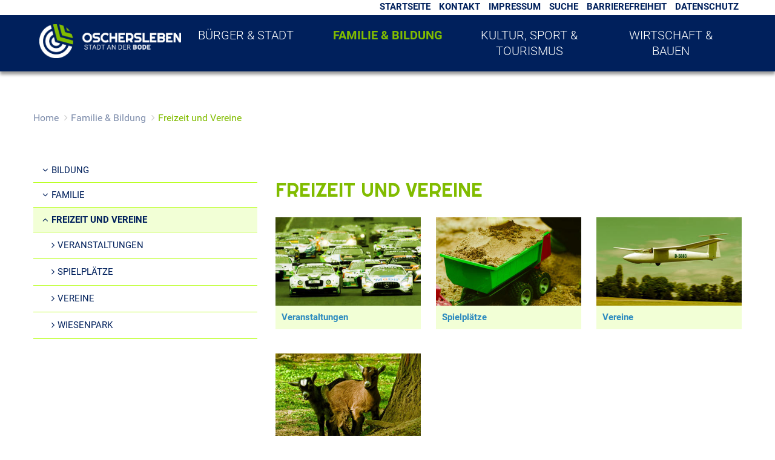

--- FILE ---
content_type: text/html; charset=iso-8859-15
request_url: https://www.oscherslebenbode.de/Home/Familie-Bildung/Freizeit-und-Vereine/
body_size: 8303
content:
<!DOCTYPE html>
<html lang="de">
<head>
	<meta http-equiv="content-type" content="text/html; charset=ISO-8859-15" /> 
	<meta charset="ISO-8859-15" />
	<meta name="viewport" content="width=device-width, initial-scale=1, maximum-scale=1, user-scalable=no">
		<title>Freizeit und Vereine</title>
	
	<link rel="apple-touch-icon" sizes="57x57" href="../../favicons/apple-icon-57x57.png">
	<link rel="apple-touch-icon" sizes="60x60" href="../../favicons/apple-icon-60x60.png">
	<link rel="apple-touch-icon" sizes="72x72" href="../../favicons/apple-icon-72x72.png">
	<link rel="apple-touch-icon" sizes="76x76" href="../../favicons/apple-icon-76x76.png">
	<link rel="apple-touch-icon" sizes="114x114" href="../../favicons/apple-icon-114x114.png">
	<link rel="apple-touch-icon" sizes="120x120" href="../../favicons/apple-icon-120x120.png">
	<link rel="apple-touch-icon" sizes="144x144" href="../../favicons/apple-icon-144x144.png">
	<link rel="apple-touch-icon" sizes="152x152" href="../../favicons/apple-icon-152x152.png">
	<link rel="apple-touch-icon" sizes="180x180" href="../../favicons/apple-icon-180x180.png">
	<link rel="icon" type="image/png" sizes="192x192"  href="../../favicons/android-icon-192x192.png">
	<link rel="icon" type="image/png" sizes="32x32" href="../../favicons/favicon-32x32.png">
	<link rel="icon" type="image/png" sizes="96x96" href="../../favicons/favicon-96x96.png">
	<link rel="icon" type="image/png" sizes="16x16" href="../../favicons/favicon-16x16.png">
	<link rel="manifest" href="../../favicons/manifest.json">
	<meta name="msapplication-TileColor" content="#ffffff">
	<meta name="msapplication-TileImage" content="../../favicons/ms-icon-144x144.png">
	<meta name="theme-color" content="#ffffff">
	
	<!-- Include Styles -->
    <link rel="stylesheet" href="/layout/oc_standard/assets/fontawesome/css/font-awesome.min.css?__ts=1504529934" />
    <link rel="stylesheet" href="/layout/oc_standard/assets/fontawesome-5/css/fontawesome-all.min.css?__ts=1542971310" />
	<link rel="stylesheet" href="/layout/oc_start/css/slicknav.min.css" />
	<link rel="stylesheet" href="/layout/oc_start/css/bootstrap/bootstrap.min.css" />
	<link rel="stylesheet" href="/layout/oc_start/css/global.css" />
	<link rel="stylesheet" href="/layout/oc_start/module.css" />
	<link rel="stylesheet" href="/layout/oc_start/css/styles.css" />
	<link rel="stylesheet" href="/layout/oc_standard/css/styles.css" />
	<link rel="stylesheet" href="/layout/oc_standard/custom.css?__ts=1659345020" />
	<link rel="stylesheet" href="/layout/oc_standard/ikiss-gridtools.css?__ts=1534512754" />
	<script src="https://cdnjs.cloudflare.com/ajax/libs/modernizr/2.6.2/modernizr.min.js"></script>
	
	<script src="https://vesta.magdeburg.de/src/jquery/jquery-1.11.3.min.js"></script>
	<script src="https://vesta.magdeburg.de/src/jquery/jquery-ui-1.10.4.min.js"></script>
	<script src="https://vesta.magdeburg.de/src/bootstrap/js/bootstrap.min.js"></script>
	<script type="text/javascript" src="/output/js/ikiss/basic.js"></script>

	<!-- OSM -->
	<link rel="stylesheet" media="screen" type="text/css" href="/output/js/jquery/jquery-ui.css" />
	<script type="text/javascript" src="/output/js/jquery/mustache.min.js"></script>

	
	<link rel="stylesheet" href="/output/js/highslide/highslide.css">
	<script src="/output/js/highslide/highslide-with-gallery.packed.js"></script>
	<script src="/output/js/highslide/hs_config.js"></script>

	<script src="/layout/oc_start/js/jQuery/jquery.slicknav.js"></script>


	</head>
<body class="sub-site family">
	
	
    <script type="text/javascript">
        $(document).ready(function() {
            var showCookieMsg = ikiss_basic.getCookie('ikiss-cookie-msg');
            if (showCookieMsg !== false) return;
            $('#cookie-message').slideDown();
            $('#cookie-message-btn').click(function(){
                ikiss_basic.setCookie('ikiss-cookie-msg', 1, 365);	
                if (window._paq) _paq.push(['trackEvent', 'ButtonCookieMsgOff','click']);
                $('#cookie-message').slideUp();
            });
        });
    </script>
    <div id="cookie-message" class="cookie-message bottom-left">
        <div class="pull-left">
                     <h2>Cookie-Hinweis</h2><div style="display:inline"><p>Diese Website verwendet Cookies, um Ihnen einen optimalen Service zu bieten. Wenn Sie Ihren Besuch auf dieser Webseite fortsetzen, stimmen Sie der Verwendung von Cookies zu.</p>
<p><strong><a target="_self" href="/Kurzmen%C3%BC/Datenschutz/" class="csslink_intern">Mehr dazu in unserer Datenschutzerkl&auml;rung.</a></strong></p>
</div>
                </div>
        <div class="pull-right">
            <button id="cookie-message-btn" title="Cookie-Hinweis ausblenden" class="btn"><i class="fa fa-check" aria-hidden="true"></i>OK</button>
        </div>
    </div>
	
	<header id="header" class="hidden-print" >
		<div class="header-inner" data-spy="affix" data-offset-top="150">
			<nav class="navbar navbar-default container-fluid navbar-top">
				<div id="navbar-top" class="navbar-collapse collapse">
					<ul class="nav navbar-nav">
						<span class="pull-right">
							
	<ul id="rid_2962_1_0">
		<li id="nlt_2962_1_2962_1" class="npt_off npt_first"><a href="/Home/" id="nid_2962_1_2962_1" class="nlk_off npt_first">Startseite</a></li>
		<li id="nlt_2962_1_2962_8" class="npt_off"><a href="/Home/B%C3%BCrger-Stadt/Service/Kontakt/" id="nid_2962_1_2962_8" class="nlk_off">Kontakt</a></li>
		<li id="nlt_2962_1_2962_9" class="npt_off"><a href="/Home/B%C3%BCrger-Stadt/Service/Impressum/" id="nid_2962_1_2962_9" class="nlk_off">Impressum</a></li>
		<li id="nlt_2962_1_2962_10" class="npt_off"><a href="/Home/B%C3%BCrger-Stadt/Service/Volltextsuche/" id="nid_2962_1_2962_10" class="nlk_off">Suche</a></li>
		<li id="nlt_2962_1_2962_145" class="npt_off"><a href="/Kurzmen%C3%BC/Barrierefreiheit/" id="nid_2962_1_2962_145" class="nlk_off">Barrierefreiheit</a></li>
		<li id="nlt_2962_1_2962_125" class="npt_off npt_last"><a href="/Home/B%C3%BCrger-Stadt/Service/Datenschutz/" id="nid_2962_1_2962_125" class="nlk_off npt_last">Datenschutz</a></li>
	</ul>
						</span>
					</ul>
				</div>
			</nav>
	
	
			<!-- sticky navbar if needed -->
			<nav class="navbar navbar-default container-fluid navbar-main">
				<a id="sprungziel_hauptmenu"></a>
				<div class="sprungziel"><strong>Hauptmenü</strong></div>
	            <div class="container-fluid container-main-menu">
					<div class="navbar-header">
						<a class="navbar-brand" href="/"><div class="navbar-logo"></div></a>
						
					</div>
					<div id="mobile-nav" class="hidden mob-nav">
						
	<ul id="rid_2962_2" class="nlv_2" role='navigation'>
		<li id="nlt_2962_5" class="npt_off npt_first childs"><a href="/Home/B%C3%BCrger-Stadt/" id="nid_2962_5" class="nlk_off npt_first childs">Bürger &amp; Stadt</a>
		<ul id="rid_2962_5" class="nlv_3" role='navigation'>
			<li id="nlt_2962_174" class="npt_off npt_first"><a href="/redirect.phtml?extlink=1&amp;La=1&amp;url_fid=2962.340.1" target="_blank" id="nid_2962_174" class="nlk_off npt_first">Serviceportal</a></li>
			<li id="nlt_2962_11" class="npt_off childs"><a href="/Home/B%C3%BCrger-Stadt/Aktuelles/" id="nid_2962_11" class="nlk_off childs">Aktuelles</a>
			<ul id="rid_2962_11" class="nlv_4" role='navigation'>
				<li id="nlt_2962_147" class="npt_off npt_first"><a href="/Home/B%C3%BCrger-Stadt/Aktuelles/Amtliche-Bekanntmachungen/" id="nid_2962_147" class="nlk_off npt_first">Amtliche Bekanntmachungen</a></li>
				<li id="nlt_2962_17" class="npt_off"><a href="/Home/B%C3%BCrger-Stadt/Aktuelles/Amtsblatt/" id="nid_2962_17" class="nlk_off">Amtsblatt</a></li>
				<li id="nlt_2962_15" class="npt_off"><a href="/Home/B%C3%BCrger-Stadt/Aktuelles/Nachrichten/" id="nid_2962_15" class="nlk_off">Nachrichten</a>				</li>
				<li id="nlt_2962_18" class="npt_off npt_last"><a href="/Home/B%C3%BCrger-Stadt/Aktuelles/Stellenangebote/" id="nid_2962_18" class="nlk_off npt_last">Stellenangebote</a></li>
			</ul>
			</li>
			<li id="nlt_2962_150" class="npt_off"><a href="/Home/B%C3%BCrger-Stadt/Online-Terminbuchung/" id="nid_2962_150" class="nlk_off">Online-Terminbuchung</a></li>
			<li id="nlt_2962_29" class="npt_off childs"><a href="/Home/B%C3%BCrger-Stadt/Stadt/" id="nid_2962_29" class="nlk_off childs">Stadt</a>
			<ul id="rid_2962_29" class="nlv_4" role='navigation'>
				<li id="nlt_2962_33" class="npt_off npt_first"><a href="/Home/B%C3%BCrger-Stadt/Stadt/Oschersleben-erleben/" id="nid_2962_33" class="nlk_off npt_first">Oschersleben erleben</a></li>
				<li id="nlt_2962_32" class="npt_off"><a href="/Home/B%C3%BCrger-Stadt/Stadt/Stadtplan/" id="nid_2962_32" class="nlk_off">Stadtplan</a></li>
				<li id="nlt_2962_34" class="npt_off npt_last"><a href="/Home/B%C3%BCrger-Stadt/Stadt/Zahlen-und-Fakten/" id="nid_2962_34" class="nlk_off npt_last">Zahlen und Fakten</a></li>
			</ul>
			</li>
			<li id="nlt_2962_12" class="npt_off childs"><a href="/Home/B%C3%BCrger-Stadt/B%C3%BCrger/" id="nid_2962_12" class="nlk_off childs">Bürger</a>
			<ul id="rid_2962_12" class="nlv_4" role='navigation'>
				<li id="nlt_2962_20" class="npt_off npt_first"><a href="/Home/B%C3%BCrger-Stadt/B%C3%BCrger/Verwaltungsdienstleistungen/" id="nid_2962_20" class="nlk_off npt_first">Verwaltungsdienstleistungen</a></li>
				<li id="nlt_2962_127" class="npt_off"><a href="/Home/B%C3%BCrger-Stadt/B%C3%BCrger/Formulare/" id="nid_2962_127" class="nlk_off">Formulare</a></li>
				<li id="nlt_2962_25" class="npt_off"><a href="/Home/B%C3%BCrger-Stadt/B%C3%BCrger/Sag-s-uns-einfach/" id="nid_2962_25" class="nlk_off">Sag's uns einfach</a></li>
				<li id="nlt_2962_21" class="npt_off"><a href="/Home/B%C3%BCrger-Stadt/B%C3%BCrger/Hallen-und-Raumangebot/" id="nid_2962_21" class="nlk_off">Hallen- und Raumangebot</a></li>
				<li id="nlt_2962_118" class="npt_off"><a href="/Home/B%C3%BCrger-Stadt/B%C3%BCrger/Fundsachen/" id="nid_2962_118" class="nlk_off">Fundsachen</a></li>
				<li id="nlt_2962_19" class="npt_off"><a href="/Home/B%C3%BCrger-Stadt/B%C3%BCrger/Feuerwehren/" id="nid_2962_19" class="nlk_off">Feuerwehren</a></li>
				<li id="nlt_2962_152" class="npt_off"><a href="/Home/B%C3%BCrger-Stadt/B%C3%BCrger/Versteigerungen/" id="nid_2962_152" class="nlk_off">Versteigerungen</a></li>
				<li id="nlt_2962_170" class="npt_off npt_last"><a href="/Home/B%C3%BCrger-Stadt/B%C3%BCrger/Grundsteuer-2025/" id="nid_2962_170" class="nlk_off npt_last">Grundsteuer 2025</a></li>
			</ul>
			</li>
			<li id="nlt_2962_13" class="npt_off childs"><a href="/Home/B%C3%BCrger-Stadt/Rathaus/" id="nid_2962_13" class="nlk_off childs">Rathaus</a>
			<ul id="rid_2962_13" class="nlv_4" role='navigation'>
				<li id="nlt_2962_23" class="npt_off npt_first"><a href="/Home/B%C3%BCrger-Stadt/Rathaus/Stadtrat/" id="nid_2962_23" class="nlk_off npt_first">Stadtrat</a></li>
				<li id="nlt_2962_26" class="npt_off"><a href="/Home/B%C3%BCrger-Stadt/Rathaus/B%C3%BCrgermeister/" id="nid_2962_26" class="nlk_off">Bürgermeister</a></li>
				<li id="nlt_2962_28" class="npt_off"><a href="/Home/B%C3%BCrger-Stadt/Rathaus/Satzungen/" id="nid_2962_28" class="nlk_off">Satzungen</a></li>
				<li id="nlt_2962_22" class="npt_off npt_last"><a href="/Home/B%C3%BCrger-Stadt/Rathaus/Ausbildung/" id="nid_2962_22" class="nlk_off npt_last">Ausbildung</a></li>
			</ul>
			</li>
			<li id="nlt_2962_134" class="npt_off childs"><a href="/Home/B%C3%BCrger-Stadt/Wahlen/" id="nid_2962_134" class="nlk_off childs">Wahlen</a>
			<ul id="rid_2962_134" class="nlv_4" role='navigation'>
				<li id="nlt_2962_160" class="npt_off npt_first childs"><a href="/Home/B%C3%BCrger-Stadt/Wahlen/Kommunalwahl-2024/" id="nid_2962_160" class="nlk_off npt_first childs">Kommunalwahl 2024</a>
				<ul id="rid_2962_160" class="nlv_5" role='navigation'>
					<li id="nlt_2962_161" class="npt_off npt_first"><a href="/Home/B%C3%BCrger-Stadt/Wahlen/Kommunalwahl-2024/Bekanntmachungen/" id="nid_2962_161" class="nlk_off npt_first">Bekanntmachungen</a></li>
					<li id="nlt_2962_162" class="npt_off"><a href="/Home/B%C3%BCrger-Stadt/Wahlen/Kommunalwahl-2024/Informationen-f%C3%BCr-Kandidaten/" id="nid_2962_162" class="nlk_off">Informationen für Kandidaten</a></li>
					<li id="nlt_2962_163" class="npt_off"><a href="/Home/B%C3%BCrger-Stadt/Wahlen/Kommunalwahl-2024/Informationen-f%C3%BCr-Wahlhelfer/" id="nid_2962_163" class="nlk_off">Informationen für Wahlhelfer</a></li>
					<li id="nlt_2962_164" class="npt_off npt_last"><a href="/Home/B%C3%BCrger-Stadt/Wahlen/Kommunalwahl-2024/FAQ/" id="nid_2962_164" class="nlk_off npt_last">FAQ</a></li>
				</ul>
				</li>
				<li id="nlt_2962_165" class="npt_off"><a href="/Home/B%C3%BCrger-Stadt/Wahlen/Europawahl-2024/" id="nid_2962_165" class="nlk_off">Europawahl 2024</a></li>
				<li id="nlt_2962_167" class="npt_off"><a href="/Home/B%C3%BCrger-Stadt/Wahlen/Briefwahl-beantragen/" id="nid_2962_167" class="nlk_off">Briefwahl beantragen</a></li>
				<li id="nlt_2962_168" class="npt_off"><a href="/Home/B%C3%BCrger-Stadt/Wahlen/Erg%C3%A4nzungswahlen-Ampfurth-Kleinalsleben/" id="nid_2962_168" class="nlk_off">Ergänzungswahlen Ampfurth / Kleinalsleben</a></li>
				<li id="nlt_2962_171" class="npt_off"><a href="/Home/B%C3%BCrger-Stadt/Wahlen/Bundestagswahl-2025/" id="nid_2962_171" class="nlk_off">Bundestagswahl 2025</a></li>
				<li id="nlt_2962_172" class="npt_off"><a href="/Home/B%C3%BCrger-Stadt/Wahlen/Landratswahl-LK-B%C3%B6rde-2025/" id="nid_2962_172" class="nlk_off">Landratswahl LK Börde 2025</a></li>
				<li id="nlt_2962_173" class="npt_off npt_last"><a href="/Home/B%C3%BCrger-Stadt/Wahlen/Besetzung-der-Schiedsstelle/" id="nid_2962_173" class="nlk_off npt_last">Besetzung der Schiedsstelle</a></li>
			</ul>
			</li>
			<li id="nlt_2962_169" class="npt_off"><a href="/Home/B%C3%BCrger-Stadt/Urkundenbestellassistent/" id="nid_2962_169" class="nlk_off">Urkundenbestellassistent</a></li>
			<li id="nlt_2962_159" class="npt_off npt_last"><a href="/Home/B%C3%BCrger-Stadt/Stipendium-Zahnmedizinstudium/" target="_blank" id="nid_2962_159" class="nlk_off npt_last">Stipendium Zahnmedizinstudium</a></li>
		</ul>
		</li>
		<li id="nlt_2962_6" class="npt_on childs"><a href="/Home/Familie-Bildung/" id="nid_2962_6" class="nlk_on childs">Familie &amp; Bildung</a>
		<ul id="rid_2962_6" class="nlv_3" role='navigation'>
			<li id="nlt_2962_35" class="npt_off npt_first childs"><a href="/Home/Familie-Bildung/Bildung/" id="nid_2962_35" class="nlk_off npt_first childs">Bildung</a>
			<ul id="rid_2962_35" class="nlv_4" role='navigation'>
				<li id="nlt_2962_37" class="npt_off npt_first"><a href="/Home/Familie-Bildung/Bildung/Kindertageseinrichtungen/" id="nid_2962_37" class="nlk_off npt_first">Kindertageseinrichtungen</a></li>
				<li id="nlt_2962_38" class="npt_off childs"><a href="/Home/Familie-Bildung/Bildung/Schulen/" id="nid_2962_38" class="nlk_off childs">Schulen</a>
				<ul id="rid_2962_38" class="nlv_5" role='navigation'>
					<li id="nlt_2962_113" class="npt_off npt_first"><a href="/Home/Familie-Bildung/Bildung/Schulen/Grundschulen/" id="nid_2962_113" class="nlk_off npt_first">Grundschulen</a></li>
					<li id="nlt_2962_114" class="npt_off"><a href="/Home/Familie-Bildung/Bildung/Schulen/weiterf%C3%BChrende-Schulen/" id="nid_2962_114" class="nlk_off">weiterführende Schulen</a></li>
					<li id="nlt_2962_115" class="npt_off"><a href="/Home/Familie-Bildung/Bildung/Schulen/Berufsbildende-Schulen/" id="nid_2962_115" class="nlk_off">Berufsbildende Schulen</a></li>
					<li id="nlt_2962_116" class="npt_off npt_last"><a href="/Home/Familie-Bildung/Bildung/Schulen/F%C3%B6rderschule/" id="nid_2962_116" class="nlk_off npt_last">Förderschule</a></li>
				</ul>
				</li>
				<li id="nlt_2962_39" class="npt_off"><a href="/Home/Familie-Bildung/Bildung/Stadtbibliothek/" id="nid_2962_39" class="nlk_off">Stadtbibliothek</a></li>
				<li id="nlt_2962_40" class="npt_off"><a href="/Home/Familie-Bildung/Bildung/Erwachsenenbildung/" id="nid_2962_40" class="nlk_off">Erwachsenenbildung</a></li>
				<li id="nlt_2962_36" class="npt_off npt_last"><a href="/Home/Familie-Bildung/Bildung/Musikschule/" id="nid_2962_36" class="nlk_off npt_last">Musikschule</a></li>
			</ul>
			</li>
			<li id="nlt_2962_41" class="npt_off childs"><a href="/Home/Familie-Bildung/Familie/" id="nid_2962_41" class="nlk_off childs">Familie</a>
			<ul id="rid_2962_41" class="nlv_4" role='navigation'>
				<li id="nlt_2962_43" class="npt_off npt_first"><a href="/Home/Familie-Bildung/Familie/Kinder-und-Jugendliche/" id="nid_2962_43" class="nlk_off npt_first">Kinder und Jugendliche</a></li>
				<li id="nlt_2962_45" class="npt_off npt_last"><a href="/Home/Familie-Bildung/Familie/Seniorenwegweiser/" id="nid_2962_45" class="nlk_off npt_last">Seniorenwegweiser</a></li>
			</ul>
			</li>
			<li id="nlt_2962_46" class="npt_on npt_last childs"><a href="/Home/Familie-Bildung/Freizeit-und-Vereine/" id="nid_2962_46" class="nlk_on npt_last childs">Freizeit und Vereine</a>
			<ul id="rid_2962_46" class="nlv_4" role='navigation'>
				<li id="nlt_2962_47" class="npt_off npt_first"><a href="/Home/Familie-Bildung/Freizeit-und-Vereine/Veranstaltungen/" id="nid_2962_47" class="nlk_off npt_first">Veranstaltungen</a></li>
				<li id="nlt_2962_49" class="npt_off"><a href="/Home/Familie-Bildung/Freizeit-und-Vereine/Spielpl%C3%A4tze/" id="nid_2962_49" class="nlk_off">Spielplätze</a></li>
				<li id="nlt_2962_129" class="npt_off"><a href="/Home/Familie-Bildung/Freizeit-und-Vereine/Vereine/" id="nid_2962_129" class="nlk_off">Vereine</a></li>
				<li id="nlt_2962_131" class="npt_off npt_last"><a href="/Home/Familie-Bildung/Freizeit-und-Vereine/Wiesenpark/" id="nid_2962_131" class="nlk_off npt_last">Wiesenpark</a></li>
			</ul>
			</li>
		</ul>
		</li>
		<li id="nlt_2962_3" class="npt_off childs"><a href="/Home/Kultur-Sport-Tourismus/" id="nid_2962_3" class="nlk_off childs">Kultur, Sport &amp; Tourismus</a>
		<ul id="rid_2962_3" class="nlv_3" role='navigation'>
			<li id="nlt_2962_50" class="npt_off npt_first childs"><a href="/Home/Kultur-Sport-Tourismus/Kultur/" id="nid_2962_50" class="nlk_off npt_first childs">Kultur</a>
			<ul id="rid_2962_50" class="nlv_4" role='navigation'>
				<li id="nlt_2962_14" class="npt_off npt_first"><a href="/Home/Kultur-Sport-Tourismus/Kultur/Veranstaltungskalender/" id="nid_2962_14" class="nlk_off npt_first">Veranstaltungskalender</a></li>
				<li id="nlt_2962_53" class="npt_off"><a href="/Home/Kultur-Sport-Tourismus/Kultur/Museen/" id="nid_2962_53" class="nlk_off">Museen</a></li>
				<li id="nlt_2962_54" class="npt_off npt_last"><a href="/Home/Kultur-Sport-Tourismus/Kultur/Stadtf%C3%BChrungen/" id="nid_2962_54" class="nlk_off npt_last">Stadtführungen</a></li>
			</ul>
			</li>
			<li id="nlt_2962_55" class="npt_off childs"><a href="/Home/Kultur-Sport-Tourismus/Sport/" id="nid_2962_55" class="nlk_off childs">Sport</a>
			<ul id="rid_2962_55" class="nlv_4" role='navigation'>
				<li id="nlt_2962_56" class="npt_off npt_first"><a href="/Home/Kultur-Sport-Tourismus/Sport/B%C3%A4der/" id="nid_2962_56" class="nlk_off npt_first">Bäder</a></li>
				<li id="nlt_2962_59" class="npt_off npt_last"><a href="/Home/Kultur-Sport-Tourismus/Sport/Sporthallen-und-Sportanlagen/" id="nid_2962_59" class="nlk_off npt_last">Sporthallen und Sportanlagen</a></li>
			</ul>
			</li>
			<li id="nlt_2962_61" class="npt_off npt_last childs"><a href="/Home/Kultur-Sport-Tourismus/Tourismus/" id="nid_2962_61" class="nlk_off npt_last childs">Tourismus</a>
			<ul id="rid_2962_61" class="nlv_4" role='navigation'>
				<li id="nlt_2962_117" class="npt_off npt_first"><a href="/Home/Kultur-Sport-Tourismus/Tourismus/Bus-Bahn/" id="nid_2962_117" class="nlk_off npt_first">Bus &amp; Bahn</a></li>
				<li id="nlt_2962_62" class="npt_off"><a href="/Home/Kultur-Sport-Tourismus/Tourismus/Hotels-Pensionen-Ferienwohnungen-und-Zimmer/" id="nid_2962_62" class="nlk_off">Hotels, Pensionen, Ferienwohnungen und Zimmer</a></li>
				<li id="nlt_2962_65" class="npt_off"><a href="/Home/Kultur-Sport-Tourismus/Tourismus/Reisemobile/" id="nid_2962_65" class="nlk_off">Reisemobile</a></li>
				<li id="nlt_2962_66" class="npt_off"><a href="/Home/Kultur-Sport-Tourismus/Tourismus/Sehenswertes/" id="nid_2962_66" class="nlk_off">Sehenswertes</a></li>
				<li id="nlt_2962_68" class="npt_off"><a href="/Home/Kultur-Sport-Tourismus/Tourismus/%C3%9Cber-Oschersleben/" id="nid_2962_68" class="nlk_off">Über Oschersleben</a></li>
				<li id="nlt_2962_132" class="npt_off"><a href="/Home/Kultur-Sport-Tourismus/Tourismus/Wiesenpark/" id="nid_2962_132" class="nlk_off">Wiesenpark</a></li>
				<li id="nlt_2962_154" class="npt_off npt_last"><a href="/Home/Kultur-Sport-Tourismus/Tourismus/Tourist-Information/" id="nid_2962_154" class="nlk_off npt_last">Tourist-Information</a></li>
			</ul>
			</li>
		</ul>
		</li>
		<li id="nlt_2962_4" class="npt_off npt_last childs"><a href="/Home/Wirtschaft-Bauen/" id="nid_2962_4" class="nlk_off npt_last childs">Wirtschaft &amp; Bauen</a>
		<ul id="rid_2962_4" class="nlv_3" role='navigation'>
			<li id="nlt_2962_69" class="npt_off npt_first childs"><a href="/Home/Wirtschaft-Bauen/Bauen/" id="nid_2962_69" class="nlk_off npt_first childs">Bauen</a>
			<ul id="rid_2962_69" class="nlv_4" role='navigation'>
				<li id="nlt_2962_110" class="npt_off npt_first"><a href="/Home/Wirtschaft-Bauen/Bauen/Bebauungspl%C3%A4ne/" id="nid_2962_110" class="nlk_off npt_first">Bebauungspläne</a></li>
				<li id="nlt_2962_133" class="npt_off"><a href="/Home/Wirtschaft-Bauen/Bauen/%C3%96ffentlichkeitsbeteiligung/" id="nid_2962_133" class="nlk_off">Öffentlichkeitsbeteiligung</a></li>
				<li id="nlt_2962_108" class="npt_off"><a href="/Home/Wirtschaft-Bauen/Bauen/Gewerbefl%C3%A4chen/" id="nid_2962_108" class="nlk_off">Gewerbeflächen</a></li>
				<li id="nlt_2962_111" class="npt_off"><a href="/Home/Wirtschaft-Bauen/Bauen/Stadtentwicklung/" id="nid_2962_111" class="nlk_off">Stadtentwicklung</a></li>
				<li id="nlt_2962_72" class="npt_off"><a href="/Home/Wirtschaft-Bauen/Bauen/Grundst%C3%BCcksangebote/" id="nid_2962_72" class="nlk_off">Grundstücksangebote</a></li>
				<li id="nlt_2962_144" class="npt_off npt_last"><a href="/Home/Wirtschaft-Bauen/Bauen/Jung-kauft-Alt/" id="nid_2962_144" class="nlk_off npt_last">Jung kauft Alt</a></li>
			</ul>
			</li>
			<li id="nlt_2962_70" class="npt_off childs"><a href="/Home/Wirtschaft-Bauen/Wirtschaft/" id="nid_2962_70" class="nlk_off childs">Wirtschaft</a>
			<ul id="rid_2962_70" class="nlv_4" role='navigation'>
				<li id="nlt_2962_75" class="npt_off npt_first"><a href="/Home/Wirtschaft-Bauen/Wirtschaft/Ausschreibungen/" id="nid_2962_75" class="nlk_off npt_first">Ausschreibungen</a></li>
				<li id="nlt_2962_76" class="npt_off npt_last"><a href="/Home/Wirtschaft-Bauen/Wirtschaft/Standort-Oschersleben/" id="nid_2962_76" class="nlk_off npt_last">Standort Oschersleben</a></li>
			</ul>
			</li>
			<li id="nlt_2962_71" class="npt_off childs"><a href="/Home/Wirtschaft-Bauen/Breitbandausbau/" id="nid_2962_71" class="nlk_off childs">Breitbandausbau</a>
			<ul id="rid_2962_71" class="nlv_4" role='navigation'>
				<li id="nlt_2962_79" class="npt_off npt_first"><a href="/Home/Wirtschaft-Bauen/Breitbandausbau/Hintergr%C3%BCnde/" id="nid_2962_79" class="nlk_off npt_first">Hintergründe</a></li>
				<li id="nlt_2962_80" class="npt_off"><a href="/Home/Wirtschaft-Bauen/Breitbandausbau/Ausbaustatus/" id="nid_2962_80" class="nlk_off">Ausbaustatus</a></li>
				<li id="nlt_2962_138" class="npt_off npt_last"><a href="/Home/Wirtschaft-Bauen/Breitbandausbau/FAQ/" id="nid_2962_138" class="nlk_off npt_last">FAQ</a></li>
			</ul>
			</li>
			<li id="nlt_2962_130" class="npt_off"><a href="/Home/Wirtschaft-Bauen/Wohnen/" id="nid_2962_130" class="nlk_off">Wohnen</a></li>
			<li id="nlt_2962_157" class="npt_off npt_last"><a href="/Home/Wirtschaft-Bauen/Energiemonitor/" id="nid_2962_157" class="nlk_off npt_last">Energiemonitor</a></li>
		</ul>
		</li>
	</ul>
 
					</div>
					<div id="rsp-nav"></div>

					<div id="navbar" class="navbar-collapse collapse">
						
	<ul id="rid_2962_2" class="nlv_2" role='navigation'>
		<li id="nlt_2962_5" class="npt_off npt_first childs"><a href="/Home/B%C3%BCrger-Stadt/" id="nid_2962_5" class="nlk_off npt_first childs">Bürger &amp; Stadt</a>
		<ul id="rid_2962_5" class="nlv_3" role='navigation'>
			<li id="nlt_2962_174" class="npt_off npt_first"><a href="/redirect.phtml?extlink=1&amp;La=1&amp;url_fid=2962.340.1" target="_blank" id="nid_2962_174" class="nlk_off npt_first">Serviceportal</a></li>
			<li id="nlt_2962_11" class="npt_off childs"><a href="/Home/B%C3%BCrger-Stadt/Aktuelles/" id="nid_2962_11" class="nlk_off childs">Aktuelles</a>
			<ul id="rid_2962_11" class="nlv_4" role='navigation'>
				<li id="nlt_2962_147" class="npt_off npt_first"><a href="/Home/B%C3%BCrger-Stadt/Aktuelles/Amtliche-Bekanntmachungen/" id="nid_2962_147" class="nlk_off npt_first">Amtliche Bekanntmachungen</a></li>
				<li id="nlt_2962_17" class="npt_off"><a href="/Home/B%C3%BCrger-Stadt/Aktuelles/Amtsblatt/" id="nid_2962_17" class="nlk_off">Amtsblatt</a></li>
				<li id="nlt_2962_15" class="npt_off"><a href="/Home/B%C3%BCrger-Stadt/Aktuelles/Nachrichten/" id="nid_2962_15" class="nlk_off">Nachrichten</a></li>
				<li id="nlt_2962_18" class="npt_off npt_last"><a href="/Home/B%C3%BCrger-Stadt/Aktuelles/Stellenangebote/" id="nid_2962_18" class="nlk_off npt_last">Stellenangebote</a></li>
			</ul>
			</li>
			<li id="nlt_2962_150" class="npt_off"><a href="/Home/B%C3%BCrger-Stadt/Online-Terminbuchung/" id="nid_2962_150" class="nlk_off">Online-Terminbuchung</a></li>
			<li id="nlt_2962_29" class="npt_off childs"><a href="/Home/B%C3%BCrger-Stadt/Stadt/" id="nid_2962_29" class="nlk_off childs">Stadt</a>
			<ul id="rid_2962_29" class="nlv_4" role='navigation'>
				<li id="nlt_2962_33" class="npt_off npt_first"><a href="/Home/B%C3%BCrger-Stadt/Stadt/Oschersleben-erleben/" id="nid_2962_33" class="nlk_off npt_first">Oschersleben erleben</a></li>
				<li id="nlt_2962_32" class="npt_off"><a href="/Home/B%C3%BCrger-Stadt/Stadt/Stadtplan/" id="nid_2962_32" class="nlk_off">Stadtplan</a></li>
				<li id="nlt_2962_34" class="npt_off npt_last"><a href="/Home/B%C3%BCrger-Stadt/Stadt/Zahlen-und-Fakten/" id="nid_2962_34" class="nlk_off npt_last">Zahlen und Fakten</a></li>
			</ul>
			</li>
			<li id="nlt_2962_12" class="npt_off childs"><a href="/Home/B%C3%BCrger-Stadt/B%C3%BCrger/" id="nid_2962_12" class="nlk_off childs">Bürger</a>
			<ul id="rid_2962_12" class="nlv_4" role='navigation'>
				<li id="nlt_2962_20" class="npt_off npt_first"><a href="/Home/B%C3%BCrger-Stadt/B%C3%BCrger/Verwaltungsdienstleistungen/" id="nid_2962_20" class="nlk_off npt_first">Verwaltungsdienstleistungen</a></li>
				<li id="nlt_2962_127" class="npt_off"><a href="/Home/B%C3%BCrger-Stadt/B%C3%BCrger/Formulare/" id="nid_2962_127" class="nlk_off">Formulare</a></li>
				<li id="nlt_2962_25" class="npt_off"><a href="/Home/B%C3%BCrger-Stadt/B%C3%BCrger/Sag-s-uns-einfach/" id="nid_2962_25" class="nlk_off">Sag's uns einfach</a></li>
				<li id="nlt_2962_21" class="npt_off"><a href="/Home/B%C3%BCrger-Stadt/B%C3%BCrger/Hallen-und-Raumangebot/" id="nid_2962_21" class="nlk_off">Hallen- und Raumangebot</a></li>
				<li id="nlt_2962_118" class="npt_off"><a href="/Home/B%C3%BCrger-Stadt/B%C3%BCrger/Fundsachen/" id="nid_2962_118" class="nlk_off">Fundsachen</a></li>
				<li id="nlt_2962_19" class="npt_off"><a href="/Home/B%C3%BCrger-Stadt/B%C3%BCrger/Feuerwehren/" id="nid_2962_19" class="nlk_off">Feuerwehren</a></li>
				<li id="nlt_2962_152" class="npt_off"><a href="/Home/B%C3%BCrger-Stadt/B%C3%BCrger/Versteigerungen/" id="nid_2962_152" class="nlk_off">Versteigerungen</a></li>
				<li id="nlt_2962_170" class="npt_off npt_last"><a href="/Home/B%C3%BCrger-Stadt/B%C3%BCrger/Grundsteuer-2025/" id="nid_2962_170" class="nlk_off npt_last">Grundsteuer 2025</a></li>
			</ul>
			</li>
			<li id="nlt_2962_13" class="npt_off childs"><a href="/Home/B%C3%BCrger-Stadt/Rathaus/" id="nid_2962_13" class="nlk_off childs">Rathaus</a>
			<ul id="rid_2962_13" class="nlv_4" role='navigation'>
				<li id="nlt_2962_23" class="npt_off npt_first"><a href="/Home/B%C3%BCrger-Stadt/Rathaus/Stadtrat/" id="nid_2962_23" class="nlk_off npt_first">Stadtrat</a></li>
				<li id="nlt_2962_26" class="npt_off"><a href="/Home/B%C3%BCrger-Stadt/Rathaus/B%C3%BCrgermeister/" id="nid_2962_26" class="nlk_off">Bürgermeister</a></li>
				<li id="nlt_2962_28" class="npt_off"><a href="/Home/B%C3%BCrger-Stadt/Rathaus/Satzungen/" id="nid_2962_28" class="nlk_off">Satzungen</a></li>
				<li id="nlt_2962_22" class="npt_off npt_last"><a href="/Home/B%C3%BCrger-Stadt/Rathaus/Ausbildung/" id="nid_2962_22" class="nlk_off npt_last">Ausbildung</a></li>
			</ul>
			</li>
			<li id="nlt_2962_134" class="npt_off childs"><a href="/Home/B%C3%BCrger-Stadt/Wahlen/" id="nid_2962_134" class="nlk_off childs">Wahlen</a>
			<ul id="rid_2962_134" class="nlv_4" role='navigation'>
				<li id="nlt_2962_160" class="npt_off npt_first childs"><a href="/Home/B%C3%BCrger-Stadt/Wahlen/Kommunalwahl-2024/" id="nid_2962_160" class="nlk_off npt_first childs">Kommunalwahl 2024</a></li>
				<li id="nlt_2962_165" class="npt_off"><a href="/Home/B%C3%BCrger-Stadt/Wahlen/Europawahl-2024/" id="nid_2962_165" class="nlk_off">Europawahl 2024</a></li>
				<li id="nlt_2962_167" class="npt_off"><a href="/Home/B%C3%BCrger-Stadt/Wahlen/Briefwahl-beantragen/" id="nid_2962_167" class="nlk_off">Briefwahl beantragen</a></li>
				<li id="nlt_2962_168" class="npt_off"><a href="/Home/B%C3%BCrger-Stadt/Wahlen/Erg%C3%A4nzungswahlen-Ampfurth-Kleinalsleben/" id="nid_2962_168" class="nlk_off">Ergänzungswahlen Ampfurth / Kleinalsleben</a></li>
				<li id="nlt_2962_171" class="npt_off"><a href="/Home/B%C3%BCrger-Stadt/Wahlen/Bundestagswahl-2025/" id="nid_2962_171" class="nlk_off">Bundestagswahl 2025</a></li>
				<li id="nlt_2962_172" class="npt_off"><a href="/Home/B%C3%BCrger-Stadt/Wahlen/Landratswahl-LK-B%C3%B6rde-2025/" id="nid_2962_172" class="nlk_off">Landratswahl LK Börde 2025</a></li>
				<li id="nlt_2962_173" class="npt_off npt_last"><a href="/Home/B%C3%BCrger-Stadt/Wahlen/Besetzung-der-Schiedsstelle/" id="nid_2962_173" class="nlk_off npt_last">Besetzung der Schiedsstelle</a></li>
			</ul>
			</li>
			<li id="nlt_2962_169" class="npt_off"><a href="/Home/B%C3%BCrger-Stadt/Urkundenbestellassistent/" id="nid_2962_169" class="nlk_off">Urkundenbestellassistent</a></li>
			<li id="nlt_2962_159" class="npt_off npt_last"><a href="/Home/B%C3%BCrger-Stadt/Stipendium-Zahnmedizinstudium/" target="_blank" id="nid_2962_159" class="nlk_off npt_last">Stipendium Zahnmedizinstudium</a></li>
		</ul>
		</li>
		<li id="nlt_2962_6" class="npt_on childs"><a href="/Home/Familie-Bildung/" id="nid_2962_6" class="nlk_on childs">Familie &amp; Bildung</a>
		<ul id="rid_2962_6" class="nlv_3" role='navigation'>
			<li id="nlt_2962_35" class="npt_off npt_first childs"><a href="/Home/Familie-Bildung/Bildung/" id="nid_2962_35" class="nlk_off npt_first childs">Bildung</a>
			<ul id="rid_2962_35" class="nlv_4" role='navigation'>
				<li id="nlt_2962_37" class="npt_off npt_first"><a href="/Home/Familie-Bildung/Bildung/Kindertageseinrichtungen/" id="nid_2962_37" class="nlk_off npt_first">Kindertageseinrichtungen</a></li>
				<li id="nlt_2962_38" class="npt_off childs"><a href="/Home/Familie-Bildung/Bildung/Schulen/" id="nid_2962_38" class="nlk_off childs">Schulen</a></li>
				<li id="nlt_2962_39" class="npt_off"><a href="/Home/Familie-Bildung/Bildung/Stadtbibliothek/" id="nid_2962_39" class="nlk_off">Stadtbibliothek</a></li>
				<li id="nlt_2962_40" class="npt_off"><a href="/Home/Familie-Bildung/Bildung/Erwachsenenbildung/" id="nid_2962_40" class="nlk_off">Erwachsenenbildung</a></li>
				<li id="nlt_2962_36" class="npt_off npt_last"><a href="/Home/Familie-Bildung/Bildung/Musikschule/" id="nid_2962_36" class="nlk_off npt_last">Musikschule</a></li>
			</ul>
			</li>
			<li id="nlt_2962_41" class="npt_off childs"><a href="/Home/Familie-Bildung/Familie/" id="nid_2962_41" class="nlk_off childs">Familie</a>
			<ul id="rid_2962_41" class="nlv_4" role='navigation'>
				<li id="nlt_2962_43" class="npt_off npt_first"><a href="/Home/Familie-Bildung/Familie/Kinder-und-Jugendliche/" id="nid_2962_43" class="nlk_off npt_first">Kinder und Jugendliche</a></li>
				<li id="nlt_2962_45" class="npt_off npt_last"><a href="/Home/Familie-Bildung/Familie/Seniorenwegweiser/" id="nid_2962_45" class="nlk_off npt_last">Seniorenwegweiser</a></li>
			</ul>
			</li>
			<li id="nlt_2962_46" class="npt_on npt_last childs"><a href="/Home/Familie-Bildung/Freizeit-und-Vereine/" id="nid_2962_46" class="nlk_on npt_last childs">Freizeit und Vereine</a>
			<ul id="rid_2962_46" class="nlv_4" role='navigation'>
				<li id="nlt_2962_47" class="npt_off npt_first"><a href="/Home/Familie-Bildung/Freizeit-und-Vereine/Veranstaltungen/" id="nid_2962_47" class="nlk_off npt_first">Veranstaltungen</a></li>
				<li id="nlt_2962_49" class="npt_off"><a href="/Home/Familie-Bildung/Freizeit-und-Vereine/Spielpl%C3%A4tze/" id="nid_2962_49" class="nlk_off">Spielplätze</a></li>
				<li id="nlt_2962_129" class="npt_off"><a href="/Home/Familie-Bildung/Freizeit-und-Vereine/Vereine/" id="nid_2962_129" class="nlk_off">Vereine</a></li>
				<li id="nlt_2962_131" class="npt_off npt_last"><a href="/Home/Familie-Bildung/Freizeit-und-Vereine/Wiesenpark/" id="nid_2962_131" class="nlk_off npt_last">Wiesenpark</a></li>
			</ul>
			</li>
		</ul>
		</li>
		<li id="nlt_2962_3" class="npt_off childs"><a href="/Home/Kultur-Sport-Tourismus/" id="nid_2962_3" class="nlk_off childs">Kultur, Sport &amp; Tourismus</a>
		<ul id="rid_2962_3" class="nlv_3" role='navigation'>
			<li id="nlt_2962_50" class="npt_off npt_first childs"><a href="/Home/Kultur-Sport-Tourismus/Kultur/" id="nid_2962_50" class="nlk_off npt_first childs">Kultur</a>
			<ul id="rid_2962_50" class="nlv_4" role='navigation'>
				<li id="nlt_2962_14" class="npt_off npt_first"><a href="/Home/Kultur-Sport-Tourismus/Kultur/Veranstaltungskalender/" id="nid_2962_14" class="nlk_off npt_first">Veranstaltungskalender</a></li>
				<li id="nlt_2962_53" class="npt_off"><a href="/Home/Kultur-Sport-Tourismus/Kultur/Museen/" id="nid_2962_53" class="nlk_off">Museen</a></li>
				<li id="nlt_2962_54" class="npt_off npt_last"><a href="/Home/Kultur-Sport-Tourismus/Kultur/Stadtf%C3%BChrungen/" id="nid_2962_54" class="nlk_off npt_last">Stadtführungen</a></li>
			</ul>
			</li>
			<li id="nlt_2962_55" class="npt_off childs"><a href="/Home/Kultur-Sport-Tourismus/Sport/" id="nid_2962_55" class="nlk_off childs">Sport</a>
			<ul id="rid_2962_55" class="nlv_4" role='navigation'>
				<li id="nlt_2962_56" class="npt_off npt_first"><a href="/Home/Kultur-Sport-Tourismus/Sport/B%C3%A4der/" id="nid_2962_56" class="nlk_off npt_first">Bäder</a></li>
				<li id="nlt_2962_59" class="npt_off npt_last"><a href="/Home/Kultur-Sport-Tourismus/Sport/Sporthallen-und-Sportanlagen/" id="nid_2962_59" class="nlk_off npt_last">Sporthallen und Sportanlagen</a></li>
			</ul>
			</li>
			<li id="nlt_2962_61" class="npt_off npt_last childs"><a href="/Home/Kultur-Sport-Tourismus/Tourismus/" id="nid_2962_61" class="nlk_off npt_last childs">Tourismus</a>
			<ul id="rid_2962_61" class="nlv_4" role='navigation'>
				<li id="nlt_2962_117" class="npt_off npt_first"><a href="/Home/Kultur-Sport-Tourismus/Tourismus/Bus-Bahn/" id="nid_2962_117" class="nlk_off npt_first">Bus &amp; Bahn</a></li>
				<li id="nlt_2962_62" class="npt_off"><a href="/Home/Kultur-Sport-Tourismus/Tourismus/Hotels-Pensionen-Ferienwohnungen-und-Zimmer/" id="nid_2962_62" class="nlk_off">Hotels, Pensionen, Ferienwohnungen und Zimmer</a></li>
				<li id="nlt_2962_65" class="npt_off"><a href="/Home/Kultur-Sport-Tourismus/Tourismus/Reisemobile/" id="nid_2962_65" class="nlk_off">Reisemobile</a></li>
				<li id="nlt_2962_66" class="npt_off"><a href="/Home/Kultur-Sport-Tourismus/Tourismus/Sehenswertes/" id="nid_2962_66" class="nlk_off">Sehenswertes</a></li>
				<li id="nlt_2962_68" class="npt_off"><a href="/Home/Kultur-Sport-Tourismus/Tourismus/%C3%9Cber-Oschersleben/" id="nid_2962_68" class="nlk_off">Über Oschersleben</a></li>
				<li id="nlt_2962_132" class="npt_off"><a href="/Home/Kultur-Sport-Tourismus/Tourismus/Wiesenpark/" id="nid_2962_132" class="nlk_off">Wiesenpark</a></li>
				<li id="nlt_2962_154" class="npt_off npt_last"><a href="/Home/Kultur-Sport-Tourismus/Tourismus/Tourist-Information/" id="nid_2962_154" class="nlk_off npt_last">Tourist-Information</a></li>
			</ul>
			</li>
		</ul>
		</li>
		<li id="nlt_2962_4" class="npt_off npt_last childs"><a href="/Home/Wirtschaft-Bauen/" id="nid_2962_4" class="nlk_off npt_last childs">Wirtschaft &amp; Bauen</a>
		<ul id="rid_2962_4" class="nlv_3" role='navigation'>
			<li id="nlt_2962_69" class="npt_off npt_first childs"><a href="/Home/Wirtschaft-Bauen/Bauen/" id="nid_2962_69" class="nlk_off npt_first childs">Bauen</a>
			<ul id="rid_2962_69" class="nlv_4" role='navigation'>
				<li id="nlt_2962_110" class="npt_off npt_first"><a href="/Home/Wirtschaft-Bauen/Bauen/Bebauungspl%C3%A4ne/" id="nid_2962_110" class="nlk_off npt_first">Bebauungspläne</a></li>
				<li id="nlt_2962_133" class="npt_off"><a href="/Home/Wirtschaft-Bauen/Bauen/%C3%96ffentlichkeitsbeteiligung/" id="nid_2962_133" class="nlk_off">Öffentlichkeitsbeteiligung</a></li>
				<li id="nlt_2962_108" class="npt_off"><a href="/Home/Wirtschaft-Bauen/Bauen/Gewerbefl%C3%A4chen/" id="nid_2962_108" class="nlk_off">Gewerbeflächen</a></li>
				<li id="nlt_2962_111" class="npt_off"><a href="/Home/Wirtschaft-Bauen/Bauen/Stadtentwicklung/" id="nid_2962_111" class="nlk_off">Stadtentwicklung</a></li>
				<li id="nlt_2962_72" class="npt_off"><a href="/Home/Wirtschaft-Bauen/Bauen/Grundst%C3%BCcksangebote/" id="nid_2962_72" class="nlk_off">Grundstücksangebote</a></li>
				<li id="nlt_2962_144" class="npt_off npt_last"><a href="/Home/Wirtschaft-Bauen/Bauen/Jung-kauft-Alt/" id="nid_2962_144" class="nlk_off npt_last">Jung kauft Alt</a></li>
			</ul>
			</li>
			<li id="nlt_2962_70" class="npt_off childs"><a href="/Home/Wirtschaft-Bauen/Wirtschaft/" id="nid_2962_70" class="nlk_off childs">Wirtschaft</a>
			<ul id="rid_2962_70" class="nlv_4" role='navigation'>
				<li id="nlt_2962_75" class="npt_off npt_first"><a href="/Home/Wirtschaft-Bauen/Wirtschaft/Ausschreibungen/" id="nid_2962_75" class="nlk_off npt_first">Ausschreibungen</a></li>
				<li id="nlt_2962_76" class="npt_off npt_last"><a href="/Home/Wirtschaft-Bauen/Wirtschaft/Standort-Oschersleben/" id="nid_2962_76" class="nlk_off npt_last">Standort Oschersleben</a></li>
			</ul>
			</li>
			<li id="nlt_2962_71" class="npt_off childs"><a href="/Home/Wirtschaft-Bauen/Breitbandausbau/" id="nid_2962_71" class="nlk_off childs">Breitbandausbau</a>
			<ul id="rid_2962_71" class="nlv_4" role='navigation'>
				<li id="nlt_2962_79" class="npt_off npt_first"><a href="/Home/Wirtschaft-Bauen/Breitbandausbau/Hintergr%C3%BCnde/" id="nid_2962_79" class="nlk_off npt_first">Hintergründe</a></li>
				<li id="nlt_2962_80" class="npt_off"><a href="/Home/Wirtschaft-Bauen/Breitbandausbau/Ausbaustatus/" id="nid_2962_80" class="nlk_off">Ausbaustatus</a></li>
				<li id="nlt_2962_138" class="npt_off npt_last"><a href="/Home/Wirtschaft-Bauen/Breitbandausbau/FAQ/" id="nid_2962_138" class="nlk_off npt_last">FAQ</a></li>
			</ul>
			</li>
			<li id="nlt_2962_130" class="npt_off"><a href="/Home/Wirtschaft-Bauen/Wohnen/" id="nid_2962_130" class="nlk_off">Wohnen</a></li>
			<li id="nlt_2962_157" class="npt_off npt_last"><a href="/Home/Wirtschaft-Bauen/Energiemonitor/" id="nid_2962_157" class="nlk_off npt_last">Energiemonitor</a></li>
		</ul>
		</li>
	</ul>
					</div>
				</div> <!--class="container-fluid container-main-menu -->
			</nav>
		</div>
	</header>
	<main class="container-fluid">
	
	<div class="breadcrumb-container breadcrumb">
		
	<ul>
		<li class="npt_on npt_first childs"><a href="/Home/" class="nlk_on npt_first childs">Home</a></li>
		<li class="npt_on childs"><a href="/Home/Familie-Bildung/" class="nlk_on childs">Familie &amp; Bildung</a></li>
		<li class="npt_on npt_last childs"><a href="/Home/Familie-Bildung/Freizeit-und-Vereine/" aria-current="page" class="nlk_on npt_last childs">Freizeit und Vereine</a></li>
	</ul>
	</div>
	<section class="content-with-sidebar row">
		
					<div class="sidebar-container col-xs-12 col-md-4">
				<div class="sidebar-nav hidden-xs hidden-sm">
					<div class="navbar navbar-default" role="navigation">
						<div class="navbar-inner navbar-collapse collapse"> 
							
	<ul id="rid_2962_6" class="nlv_3">
		<li id="nlt_2962_35" class="npt_off npt_first childs"><a href="/Home/Familie-Bildung/Bildung/" id="nid_2962_35" class="nlk_off npt_first childs">Bildung</a></li>
		<li id="nlt_2962_41" class="npt_off childs"><a href="/Home/Familie-Bildung/Familie/" id="nid_2962_41" class="nlk_off childs">Familie</a></li>
		<li id="nlt_2962_46" class="npt_on npt_last childs"><a href="/Home/Familie-Bildung/Freizeit-und-Vereine/" id="nid_2962_46" class="nlk_on npt_last childs">Freizeit und Vereine</a>
		<ul id="rid_2962_46" class="nlv_4">
			<li id="nlt_2962_47" class="npt_off npt_first"><a href="/Home/Familie-Bildung/Freizeit-und-Vereine/Veranstaltungen/" id="nid_2962_47" class="nlk_off npt_first">Veranstaltungen</a></li>
			<li id="nlt_2962_49" class="npt_off"><a href="/Home/Familie-Bildung/Freizeit-und-Vereine/Spielpl%C3%A4tze/" id="nid_2962_49" class="nlk_off">Spielplätze</a></li>
			<li id="nlt_2962_129" class="npt_off"><a href="/Home/Familie-Bildung/Freizeit-und-Vereine/Vereine/" id="nid_2962_129" class="nlk_off">Vereine</a></li>
			<li id="nlt_2962_131" class="npt_off npt_last"><a href="/Home/Familie-Bildung/Freizeit-und-Vereine/Wiesenpark/" id="nid_2962_131" class="nlk_off npt_last">Wiesenpark</a></li>
		</ul>
		</li>
	</ul>
						</div>
					</div>
				</div>
				
							</div>
				<div class="section-content col-xs-12 col-md-8">
			<h1>Freizeit und Vereine</h1>
<div class="row image-menu">
						
				<div class="image-menu-item col-xs-12 col-sm-4">
					<a class="csslink_intern" href="/Home/Familie-Bildung/Freizeit-und-Vereine/Veranstaltungen/" data-ikiss-mfid="5.2962.47.1">
						<div class="image-with-caption" style="background-image: url('/media/custom/2962_778_1_m.JPG')">
							<div class="image-overlay"></div>
							<div class="image-caption">Veranstaltungen</div>
						</div>
					</a>
				</div>
							
				<div class="image-menu-item col-xs-12 col-sm-4">
					<a class="csslink_intern" href="/Home/Familie-Bildung/Freizeit-und-Vereine/Spielpl%C3%A4tze/" data-ikiss-mfid="5.2962.49.1">
						<div class="image-with-caption" style="background-image: url('/media/custom/2962_773_1_m.JPG')">
							<div class="image-overlay"></div>
							<div class="image-caption">Spielpl&auml;tze</div>
						</div>
					</a>
				</div>
							
				<div class="image-menu-item col-xs-12 col-sm-4">
					<a class="csslink_intern" href="/Home/Familie-Bildung/Freizeit-und-Vereine/Vereine/" data-ikiss-mfid="5.2962.129.1">
						<div class="image-with-caption" style="background-image: url('/media/custom/2962_774_1_m.JPG')">
							<div class="image-overlay"></div>
							<div class="image-caption">Vereine</div>
						</div>
					</a>
				</div>
							
				<div class="image-menu-item col-xs-12 col-sm-4">
					<a class="csslink_intern" href="/Home/Familie-Bildung/Freizeit-und-Vereine/Wiesenpark/" data-ikiss-mfid="5.2962.131.1">
						<div class="image-with-caption" style="background-image: url('/media/custom/2962_775_1_m.JPG')">
							<div class="image-overlay"></div>
							<div class="image-caption">Wiesenpark</div>
						</div>
					</a>
				</div>
				</div>			<div class="col-xs-12 content-footer">
				<ul class="pull-left list-inline content-footer-actions">
					<li><a href="javascript:history.back()"><i class="material-icons">arrow_back</i></a></li>
					<li><a href="#header"><i class="material-icons">arrow_upward</i></a></li>
					<li><a href="javascript:window.print()"><i class="material-icons">print</i></a></li>
				</ul>
								<ul class="pull-right list-inline content-footer-share">
					<li><a href="https://www.facebook.com/sharer/sharer.php?u=https%3A%2F%2Fwww.oscherslebenbode.de%2FHome%2FFamilie-Bildung%2FFreizeit-und-Vereine%2Findex.php" title="Bei Facebook teilen"><i class="fab fa-facebook-square" aria-hidden="true"></i></a></li>
					<li><a href="https://twitter.com/intent/tweet?text=&amp;url=https%3A%2F%2Fwww.oscherslebenbode.de%2FHome%2FFamilie-Bildung%2FFreizeit-und-Vereine%2Findex.php" title="Bei Twitter teilen"><i class="fab fa-twitter-square" aria-hidden="true"></i></a></li>
					<li><a href="whatsapp://send?text=%20https%3A%2F%2Fwww.oscherslebenbode.de%2FHome%2FFamilie-Bildung%2FFreizeit-und-Vereine%2Findex.php" title="Bei Whatsapp teilen"><i class="fab fa-whatsapp-square" aria-hidden="true"></i></a></li>
					<li><a href="mailto:?subject=&amp;body=https%3A%2F%2Fwww.oscherslebenbode.de%2FHome%2FFamilie-Bildung%2FFreizeit-und-Vereine%2Findex.php" title="Per E-Mail versenden"><i class="fa fa-envelope" aria-hidden="true"></i></a></li>
				</ul>
			</div>
		</div>
	</section>
</main> 
	<footer id="footer" class="hidden-print">
    <div class="container-fluid">
        <div class="footer-content">
            <div class="col-xs-12 col-sm-4 col-md-3">
                <h3>Kontakt</h3>
<p>Stadt Oschersleben (Bode) <br>Markt 1 <br>39387 Oschersleben (Bode)</p>
<p><em class="material-icons">room&nbsp; </em><a target="_blank" href="/redirect.phtml?extlink=1&amp;La=1&amp;url_fid=2962.1.1" title="Externer Link" class="csslink_extern">Standort anzeigen</a></p>
<p><em class="material-icons">local_phone</em> <a href="tel:+4939499120" title="Externer Link" class="csslink_extern">+49 3949 9120</a></p>
<p><em class="material-icons">print&nbsp; </em>+49 3949 912159</p>
<p><em class="material-icons">mail&nbsp; </em><a href="mailto:info@oscherslebenbode.de" class="csslink_email">info@oscherslebenbode.de</a></p>
<p><em class="material-icons">schedule</em>&nbsp;</p>
<p>Mo geschlossen</p>
<p>Di 09.00 - 12.00 Uhr &amp; 13.00 - 17.30 Uhr</p>
<p>Mi geschlossen</p>
<p>Do 09.00 - 12.00 Uhr &amp; 13.00 - 15.30 Uhr</p>
<p>Fr 09.00 - 12.00 Uhr</p>
				
                <h3 class="footer-headline">FOLGEN</h3>
                <ul class="list-inline footer-social-links">
                    <li><a href="https://www.facebook.com/OscherslebenBode" target="_blank" alt="Besuchen Sie uns auf Facebook.com" title="Besuchen Sie uns auf Facebook.com"><i class="fab fa-facebook-square" aria-hidden="true"></i></a></li>                   </ul>
				
	<p id="rid_2962_8_0">
		<span id="nlt_2962_8_2962_9" class="npt_off npt_first npt_last"><a href="/Home/B%C3%BCrger-Stadt/Service/Impressum/" id="nid_2962_8_2962_9" class="nlk_off npt_first npt_last">Impressum</a></span>
	</p>

                <p class="copyright-wrapper">© Copyright 2017 Stadt Oschersleben</p>
            </div>

			<div class="col-xs-12 col-sm-8 col-md-9">
				
	<div id="rid_2962_2" class="nlv_2">
		<span id="nlt_2962_5" class="npt_off npt_first childs"><a href="/Home/B%C3%BCrger-Stadt/" id="nid_2962_5" class="nlk_off npt_first childs">Bürger &amp; Stadt</a>
		<div id="rid_2962_5" class="nlv_3">
			<span id="nlt_2962_174" class="npt_off npt_first"><a href="/redirect.phtml?extlink=1&amp;La=1&amp;url_fid=2962.340.1" target="_blank" id="nid_2962_174" class="nlk_off npt_first">Serviceportal</a></span>
			<span id="nlt_2962_11" class="npt_off childs"><a href="/Home/B%C3%BCrger-Stadt/Aktuelles/" id="nid_2962_11" class="nlk_off childs">Aktuelles</a>
			<div id="rid_2962_11" class="nlv_4">
				<span id="nlt_2962_147" class="npt_off npt_first"><a href="/Home/B%C3%BCrger-Stadt/Aktuelles/Amtliche-Bekanntmachungen/" id="nid_2962_147" class="nlk_off npt_first">Amtliche Bekanntmachungen</a></span>
				<span id="nlt_2962_17" class="npt_off"><a href="/Home/B%C3%BCrger-Stadt/Aktuelles/Amtsblatt/" id="nid_2962_17" class="nlk_off">Amtsblatt</a></span>
				<span id="nlt_2962_15" class="npt_off"><a href="/Home/B%C3%BCrger-Stadt/Aktuelles/Nachrichten/" id="nid_2962_15" class="nlk_off">Nachrichten</a></span>
				<span id="nlt_2962_18" class="npt_off npt_last"><a href="/Home/B%C3%BCrger-Stadt/Aktuelles/Stellenangebote/" id="nid_2962_18" class="nlk_off npt_last">Stellenangebote</a></span>
			</div>
			</span>
			<span id="nlt_2962_150" class="npt_off"><a href="/Home/B%C3%BCrger-Stadt/Online-Terminbuchung/" id="nid_2962_150" class="nlk_off">Online-Terminbuchung</a></span>
			<span id="nlt_2962_29" class="npt_off childs"><a href="/Home/B%C3%BCrger-Stadt/Stadt/" id="nid_2962_29" class="nlk_off childs">Stadt</a>
			<div id="rid_2962_29" class="nlv_4">
				<span id="nlt_2962_33" class="npt_off npt_first"><a href="/Home/B%C3%BCrger-Stadt/Stadt/Oschersleben-erleben/" id="nid_2962_33" class="nlk_off npt_first">Oschersleben erleben</a></span>
				<span id="nlt_2962_32" class="npt_off"><a href="/Home/B%C3%BCrger-Stadt/Stadt/Stadtplan/" id="nid_2962_32" class="nlk_off">Stadtplan</a></span>
				<span id="nlt_2962_34" class="npt_off npt_last"><a href="/Home/B%C3%BCrger-Stadt/Stadt/Zahlen-und-Fakten/" id="nid_2962_34" class="nlk_off npt_last">Zahlen und Fakten</a></span>
			</div>
			</span>
			<span id="nlt_2962_12" class="npt_off childs"><a href="/Home/B%C3%BCrger-Stadt/B%C3%BCrger/" id="nid_2962_12" class="nlk_off childs">Bürger</a>
			<div id="rid_2962_12" class="nlv_4">
				<span id="nlt_2962_20" class="npt_off npt_first"><a href="/Home/B%C3%BCrger-Stadt/B%C3%BCrger/Verwaltungsdienstleistungen/" id="nid_2962_20" class="nlk_off npt_first">Verwaltungsdienstleistungen</a></span>
				<span id="nlt_2962_127" class="npt_off"><a href="/Home/B%C3%BCrger-Stadt/B%C3%BCrger/Formulare/" id="nid_2962_127" class="nlk_off">Formulare</a></span>
				<span id="nlt_2962_25" class="npt_off"><a href="/Home/B%C3%BCrger-Stadt/B%C3%BCrger/Sag-s-uns-einfach/" id="nid_2962_25" class="nlk_off">Sag's uns einfach</a></span>
				<span id="nlt_2962_21" class="npt_off"><a href="/Home/B%C3%BCrger-Stadt/B%C3%BCrger/Hallen-und-Raumangebot/" id="nid_2962_21" class="nlk_off">Hallen- und Raumangebot</a></span>
				<span id="nlt_2962_118" class="npt_off"><a href="/Home/B%C3%BCrger-Stadt/B%C3%BCrger/Fundsachen/" id="nid_2962_118" class="nlk_off">Fundsachen</a></span>
				<span id="nlt_2962_19" class="npt_off"><a href="/Home/B%C3%BCrger-Stadt/B%C3%BCrger/Feuerwehren/" id="nid_2962_19" class="nlk_off">Feuerwehren</a></span>
				<span id="nlt_2962_152" class="npt_off"><a href="/Home/B%C3%BCrger-Stadt/B%C3%BCrger/Versteigerungen/" id="nid_2962_152" class="nlk_off">Versteigerungen</a></span>
				<span id="nlt_2962_170" class="npt_off npt_last"><a href="/Home/B%C3%BCrger-Stadt/B%C3%BCrger/Grundsteuer-2025/" id="nid_2962_170" class="nlk_off npt_last">Grundsteuer 2025</a></span>
			</div>
			</span>
			<span id="nlt_2962_13" class="npt_off childs"><a href="/Home/B%C3%BCrger-Stadt/Rathaus/" id="nid_2962_13" class="nlk_off childs">Rathaus</a>
			<div id="rid_2962_13" class="nlv_4">
				<span id="nlt_2962_23" class="npt_off npt_first"><a href="/Home/B%C3%BCrger-Stadt/Rathaus/Stadtrat/" id="nid_2962_23" class="nlk_off npt_first">Stadtrat</a></span>
				<span id="nlt_2962_26" class="npt_off"><a href="/Home/B%C3%BCrger-Stadt/Rathaus/B%C3%BCrgermeister/" id="nid_2962_26" class="nlk_off">Bürgermeister</a></span>
				<span id="nlt_2962_28" class="npt_off"><a href="/Home/B%C3%BCrger-Stadt/Rathaus/Satzungen/" id="nid_2962_28" class="nlk_off">Satzungen</a></span>
				<span id="nlt_2962_22" class="npt_off npt_last"><a href="/Home/B%C3%BCrger-Stadt/Rathaus/Ausbildung/" id="nid_2962_22" class="nlk_off npt_last">Ausbildung</a></span>
			</div>
			</span>
			<span id="nlt_2962_134" class="npt_off childs"><a href="/Home/B%C3%BCrger-Stadt/Wahlen/" id="nid_2962_134" class="nlk_off childs">Wahlen</a>
			<div id="rid_2962_134" class="nlv_4">
				<span id="nlt_2962_160" class="npt_off npt_first childs"><a href="/Home/B%C3%BCrger-Stadt/Wahlen/Kommunalwahl-2024/" id="nid_2962_160" class="nlk_off npt_first childs">Kommunalwahl 2024</a></span>
				<span id="nlt_2962_165" class="npt_off"><a href="/Home/B%C3%BCrger-Stadt/Wahlen/Europawahl-2024/" id="nid_2962_165" class="nlk_off">Europawahl 2024</a></span>
				<span id="nlt_2962_167" class="npt_off"><a href="/Home/B%C3%BCrger-Stadt/Wahlen/Briefwahl-beantragen/" id="nid_2962_167" class="nlk_off">Briefwahl beantragen</a></span>
				<span id="nlt_2962_168" class="npt_off"><a href="/Home/B%C3%BCrger-Stadt/Wahlen/Erg%C3%A4nzungswahlen-Ampfurth-Kleinalsleben/" id="nid_2962_168" class="nlk_off">Ergänzungswahlen Ampfurth / Kleinalsleben</a></span>
				<span id="nlt_2962_171" class="npt_off"><a href="/Home/B%C3%BCrger-Stadt/Wahlen/Bundestagswahl-2025/" id="nid_2962_171" class="nlk_off">Bundestagswahl 2025</a></span>
				<span id="nlt_2962_172" class="npt_off"><a href="/Home/B%C3%BCrger-Stadt/Wahlen/Landratswahl-LK-B%C3%B6rde-2025/" id="nid_2962_172" class="nlk_off">Landratswahl LK Börde 2025</a></span>
				<span id="nlt_2962_173" class="npt_off npt_last"><a href="/Home/B%C3%BCrger-Stadt/Wahlen/Besetzung-der-Schiedsstelle/" id="nid_2962_173" class="nlk_off npt_last">Besetzung der Schiedsstelle</a></span>
			</div>
			</span>
			<span id="nlt_2962_169" class="npt_off"><a href="/Home/B%C3%BCrger-Stadt/Urkundenbestellassistent/" id="nid_2962_169" class="nlk_off">Urkundenbestellassistent</a></span>
			<span id="nlt_2962_159" class="npt_off npt_last"><a href="/Home/B%C3%BCrger-Stadt/Stipendium-Zahnmedizinstudium/" target="_blank" id="nid_2962_159" class="nlk_off npt_last">Stipendium Zahnmedizinstudium</a></span>
		</div>
		</span>
		<span id="nlt_2962_6" class="npt_on childs"><a href="/Home/Familie-Bildung/" id="nid_2962_6" class="nlk_on childs">Familie &amp; Bildung</a>
		<div id="rid_2962_6" class="nlv_3">
			<span id="nlt_2962_35" class="npt_off npt_first childs"><a href="/Home/Familie-Bildung/Bildung/" id="nid_2962_35" class="nlk_off npt_first childs">Bildung</a>
			<div id="rid_2962_35" class="nlv_4">
				<span id="nlt_2962_37" class="npt_off npt_first"><a href="/Home/Familie-Bildung/Bildung/Kindertageseinrichtungen/" id="nid_2962_37" class="nlk_off npt_first">Kindertageseinrichtungen</a></span>
				<span id="nlt_2962_38" class="npt_off childs"><a href="/Home/Familie-Bildung/Bildung/Schulen/" id="nid_2962_38" class="nlk_off childs">Schulen</a></span>
				<span id="nlt_2962_39" class="npt_off"><a href="/Home/Familie-Bildung/Bildung/Stadtbibliothek/" id="nid_2962_39" class="nlk_off">Stadtbibliothek</a></span>
				<span id="nlt_2962_40" class="npt_off"><a href="/Home/Familie-Bildung/Bildung/Erwachsenenbildung/" id="nid_2962_40" class="nlk_off">Erwachsenenbildung</a></span>
				<span id="nlt_2962_36" class="npt_off npt_last"><a href="/Home/Familie-Bildung/Bildung/Musikschule/" id="nid_2962_36" class="nlk_off npt_last">Musikschule</a></span>
			</div>
			</span>
			<span id="nlt_2962_41" class="npt_off childs"><a href="/Home/Familie-Bildung/Familie/" id="nid_2962_41" class="nlk_off childs">Familie</a>
			<div id="rid_2962_41" class="nlv_4">
				<span id="nlt_2962_43" class="npt_off npt_first"><a href="/Home/Familie-Bildung/Familie/Kinder-und-Jugendliche/" id="nid_2962_43" class="nlk_off npt_first">Kinder und Jugendliche</a></span>
				<span id="nlt_2962_45" class="npt_off npt_last"><a href="/Home/Familie-Bildung/Familie/Seniorenwegweiser/" id="nid_2962_45" class="nlk_off npt_last">Seniorenwegweiser</a></span>
			</div>
			</span>
			<span id="nlt_2962_46" class="npt_on npt_last childs"><a href="/Home/Familie-Bildung/Freizeit-und-Vereine/" id="nid_2962_46" class="nlk_on npt_last childs">Freizeit und Vereine</a>
			<div id="rid_2962_46" class="nlv_4">
				<span id="nlt_2962_47" class="npt_off npt_first"><a href="/Home/Familie-Bildung/Freizeit-und-Vereine/Veranstaltungen/" id="nid_2962_47" class="nlk_off npt_first">Veranstaltungen</a></span>
				<span id="nlt_2962_49" class="npt_off"><a href="/Home/Familie-Bildung/Freizeit-und-Vereine/Spielpl%C3%A4tze/" id="nid_2962_49" class="nlk_off">Spielplätze</a></span>
				<span id="nlt_2962_129" class="npt_off"><a href="/Home/Familie-Bildung/Freizeit-und-Vereine/Vereine/" id="nid_2962_129" class="nlk_off">Vereine</a></span>
				<span id="nlt_2962_131" class="npt_off npt_last"><a href="/Home/Familie-Bildung/Freizeit-und-Vereine/Wiesenpark/" id="nid_2962_131" class="nlk_off npt_last">Wiesenpark</a></span>
			</div>
			</span>
		</div>
		</span>
		<span id="nlt_2962_3" class="npt_off childs"><a href="/Home/Kultur-Sport-Tourismus/" id="nid_2962_3" class="nlk_off childs">Kultur, Sport &amp; Tourismus</a>
		<div id="rid_2962_3" class="nlv_3">
			<span id="nlt_2962_50" class="npt_off npt_first childs"><a href="/Home/Kultur-Sport-Tourismus/Kultur/" id="nid_2962_50" class="nlk_off npt_first childs">Kultur</a>
			<div id="rid_2962_50" class="nlv_4">
				<span id="nlt_2962_14" class="npt_off npt_first"><a href="/Home/Kultur-Sport-Tourismus/Kultur/Veranstaltungskalender/" id="nid_2962_14" class="nlk_off npt_first">Veranstaltungskalender</a></span>
				<span id="nlt_2962_53" class="npt_off"><a href="/Home/Kultur-Sport-Tourismus/Kultur/Museen/" id="nid_2962_53" class="nlk_off">Museen</a></span>
				<span id="nlt_2962_54" class="npt_off npt_last"><a href="/Home/Kultur-Sport-Tourismus/Kultur/Stadtf%C3%BChrungen/" id="nid_2962_54" class="nlk_off npt_last">Stadtführungen</a></span>
			</div>
			</span>
			<span id="nlt_2962_55" class="npt_off childs"><a href="/Home/Kultur-Sport-Tourismus/Sport/" id="nid_2962_55" class="nlk_off childs">Sport</a>
			<div id="rid_2962_55" class="nlv_4">
				<span id="nlt_2962_56" class="npt_off npt_first"><a href="/Home/Kultur-Sport-Tourismus/Sport/B%C3%A4der/" id="nid_2962_56" class="nlk_off npt_first">Bäder</a></span>
				<span id="nlt_2962_59" class="npt_off npt_last"><a href="/Home/Kultur-Sport-Tourismus/Sport/Sporthallen-und-Sportanlagen/" id="nid_2962_59" class="nlk_off npt_last">Sporthallen und Sportanlagen</a></span>
			</div>
			</span>
			<span id="nlt_2962_61" class="npt_off npt_last childs"><a href="/Home/Kultur-Sport-Tourismus/Tourismus/" id="nid_2962_61" class="nlk_off npt_last childs">Tourismus</a>
			<div id="rid_2962_61" class="nlv_4">
				<span id="nlt_2962_117" class="npt_off npt_first"><a href="/Home/Kultur-Sport-Tourismus/Tourismus/Bus-Bahn/" id="nid_2962_117" class="nlk_off npt_first">Bus &amp; Bahn</a></span>
				<span id="nlt_2962_62" class="npt_off"><a href="/Home/Kultur-Sport-Tourismus/Tourismus/Hotels-Pensionen-Ferienwohnungen-und-Zimmer/" id="nid_2962_62" class="nlk_off">Hotels, Pensionen, Ferienwohnungen und Zimmer</a></span>
				<span id="nlt_2962_65" class="npt_off"><a href="/Home/Kultur-Sport-Tourismus/Tourismus/Reisemobile/" id="nid_2962_65" class="nlk_off">Reisemobile</a></span>
				<span id="nlt_2962_66" class="npt_off"><a href="/Home/Kultur-Sport-Tourismus/Tourismus/Sehenswertes/" id="nid_2962_66" class="nlk_off">Sehenswertes</a></span>
				<span id="nlt_2962_68" class="npt_off"><a href="/Home/Kultur-Sport-Tourismus/Tourismus/%C3%9Cber-Oschersleben/" id="nid_2962_68" class="nlk_off">Über Oschersleben</a></span>
				<span id="nlt_2962_132" class="npt_off"><a href="/Home/Kultur-Sport-Tourismus/Tourismus/Wiesenpark/" id="nid_2962_132" class="nlk_off">Wiesenpark</a></span>
				<span id="nlt_2962_154" class="npt_off npt_last"><a href="/Home/Kultur-Sport-Tourismus/Tourismus/Tourist-Information/" id="nid_2962_154" class="nlk_off npt_last">Tourist-Information</a></span>
			</div>
			</span>
		</div>
		</span>
		<span id="nlt_2962_4" class="npt_off npt_last childs"><a href="/Home/Wirtschaft-Bauen/" id="nid_2962_4" class="nlk_off npt_last childs">Wirtschaft &amp; Bauen</a>
		<div id="rid_2962_4" class="nlv_3">
			<span id="nlt_2962_69" class="npt_off npt_first childs"><a href="/Home/Wirtschaft-Bauen/Bauen/" id="nid_2962_69" class="nlk_off npt_first childs">Bauen</a>
			<div id="rid_2962_69" class="nlv_4">
				<span id="nlt_2962_110" class="npt_off npt_first"><a href="/Home/Wirtschaft-Bauen/Bauen/Bebauungspl%C3%A4ne/" id="nid_2962_110" class="nlk_off npt_first">Bebauungspläne</a></span>
				<span id="nlt_2962_133" class="npt_off"><a href="/Home/Wirtschaft-Bauen/Bauen/%C3%96ffentlichkeitsbeteiligung/" id="nid_2962_133" class="nlk_off">Öffentlichkeitsbeteiligung</a></span>
				<span id="nlt_2962_108" class="npt_off"><a href="/Home/Wirtschaft-Bauen/Bauen/Gewerbefl%C3%A4chen/" id="nid_2962_108" class="nlk_off">Gewerbeflächen</a></span>
				<span id="nlt_2962_111" class="npt_off"><a href="/Home/Wirtschaft-Bauen/Bauen/Stadtentwicklung/" id="nid_2962_111" class="nlk_off">Stadtentwicklung</a></span>
				<span id="nlt_2962_72" class="npt_off"><a href="/Home/Wirtschaft-Bauen/Bauen/Grundst%C3%BCcksangebote/" id="nid_2962_72" class="nlk_off">Grundstücksangebote</a></span>
				<span id="nlt_2962_144" class="npt_off npt_last"><a href="/Home/Wirtschaft-Bauen/Bauen/Jung-kauft-Alt/" id="nid_2962_144" class="nlk_off npt_last">Jung kauft Alt</a></span>
			</div>
			</span>
			<span id="nlt_2962_70" class="npt_off childs"><a href="/Home/Wirtschaft-Bauen/Wirtschaft/" id="nid_2962_70" class="nlk_off childs">Wirtschaft</a>
			<div id="rid_2962_70" class="nlv_4">
				<span id="nlt_2962_75" class="npt_off npt_first"><a href="/Home/Wirtschaft-Bauen/Wirtschaft/Ausschreibungen/" id="nid_2962_75" class="nlk_off npt_first">Ausschreibungen</a></span>
				<span id="nlt_2962_76" class="npt_off npt_last"><a href="/Home/Wirtschaft-Bauen/Wirtschaft/Standort-Oschersleben/" id="nid_2962_76" class="nlk_off npt_last">Standort Oschersleben</a></span>
			</div>
			</span>
			<span id="nlt_2962_71" class="npt_off childs"><a href="/Home/Wirtschaft-Bauen/Breitbandausbau/" id="nid_2962_71" class="nlk_off childs">Breitbandausbau</a>
			<div id="rid_2962_71" class="nlv_4">
				<span id="nlt_2962_79" class="npt_off npt_first"><a href="/Home/Wirtschaft-Bauen/Breitbandausbau/Hintergr%C3%BCnde/" id="nid_2962_79" class="nlk_off npt_first">Hintergründe</a></span>
				<span id="nlt_2962_80" class="npt_off"><a href="/Home/Wirtschaft-Bauen/Breitbandausbau/Ausbaustatus/" id="nid_2962_80" class="nlk_off">Ausbaustatus</a></span>
				<span id="nlt_2962_138" class="npt_off npt_last"><a href="/Home/Wirtschaft-Bauen/Breitbandausbau/FAQ/" id="nid_2962_138" class="nlk_off npt_last">FAQ</a></span>
			</div>
			</span>
			<span id="nlt_2962_130" class="npt_off"><a href="/Home/Wirtschaft-Bauen/Wohnen/" id="nid_2962_130" class="nlk_off">Wohnen</a></span>
			<span id="nlt_2962_157" class="npt_off npt_last"><a href="/Home/Wirtschaft-Bauen/Energiemonitor/" id="nid_2962_157" class="nlk_off npt_last">Energiemonitor</a></span>
		</div>
		</span>
	</div>
			</div>
        </div>
    </div>
</footer>
<!-- Piwik -->
	<script>
	if (window.ikiss_basic && ikiss_basic.getCookie("ikiss-tracking") == 1) ; else {
		var _paq = _paq || [];
		_paq.push(['setSecureCookie', true]);
		_paq.push(["trackPageView"]);
		_paq.push(["enableLinkTracking"]);
		(function() {
			var u="https://piwik.advantic.de/";
			_paq.push(["setTrackerUrl", u+"piwik.php"]);
			_paq.push(["setSiteId", "368"]);
			var d=document, g=d.createElement("script"), s=d.getElementsByTagName("script")[0]; g.type="text/javascript";
			g.defer=true; g.async=true; g.src=u+"piwik.js"; s.parentNode.insertBefore(g,s);
		})();
	}
	</script>
	<noscript>
		<!-- Piwik Image Tracker -->
		<img src="https://piwik.advantic.de/piwik.php?idsite=368&amp;rec=1" style="border:0" alt="" />
	</noscript>
<!-- End Piwik Code --></body>



<script type="text/javascript">
	$(document).ready(function(){
		$('#rid_2962_2').slicknav({
			removeIds: false,
			prependTo: '#rsp-nav',
			allowParentLinks: true,
			label: '',
			closedSymbol: '<i class="fa fa-chevron-right"></i>',
			openedSymbol: '<i class="fa fa-chevron-down"></i>',
			//prependTo: '#rsp-nav'
			}
		);
		
			$(".toggler_container:not(.no_toggle)").hide();
			$(".toggler_titel:not(.no_toggle)").click(function(){
				$(this).toggleClass("active").next(".toggler_container").slideToggle("slow");
				return false;
			});
			$(".toggler_close").click(function(){ // am ende des inhaltscontainers folgt eine schliess-option
				$(this).parent().prev().toggleClass("active").next(".toggler_container").slideToggle("slow"); //schliesse den container
				$(this).parent().prev().toggleClass("active"); //aendere die klasse des titels
				$('html, body').animate({ scrollTop: $(this).parent().prev().toggleClass("active").next(".toggler_container").offset().top-200}, 'slow'); //scrolle wieder nach oben
				return false;
			});
	});
	
	

    
    $('.multi-item-carousel').carousel({
        interval: false
    });

    $(function() {
        $('.multi-item-carousel .item').each(function() {
            var next = $(this);
            var maxImagesShown = $(this).parent().data("max-items");
            var last;
            for (var i=1;i<maxImagesShown;i++) {
                next = next.next();
                if (!next.length) {
                    next = $(this).siblings(':first');
                }

                last = next.children(':first-child').clone().appendTo($(this));
            }
            last.addClass('rightest');
        });
        $('.carousel-control').each(function() {
            var ID = $(this).parent().attr('ID');
            $(this).attr('href', '#' + ID);
        });
    });
	
	
	
</script>
<script type="text/javascript" src="/output/js/jquery/jquery-ui-datepicker.min.js"></script>
<script type="text/javascript" src="/output/js/jquery/jquery.ui.datepicker-de.js"></script>
<script type='text/javascript' src='/output/js/ikiss/datepicker.min.js'></script>
<script type="text/javascript">
	jQuery(document).ready(function($) {
		new ikiss_datepicker('#datepicker_events',{
			datepicker 	: {showWeek: false, showOtherMonths: false, selectOtherMonths: false,minDate: '+0d' },
			setdate 	: false, 
			today      	: '',
			query      	: { "vJ" : "","vMo" : "","vTag" : "","bJ" : "","bMo" : "","bTag" : ""}
		});
	});
</script>
<script id="dacs" src="https://download.digiaccess.org/digiaccess" defer></script>

</html>

--- FILE ---
content_type: text/css
request_url: https://www.oscherslebenbode.de/layout/oc_start/module.css
body_size: 4871
content:
.ikiss_norel, .ikiss_norel *{
	color: #c20000 !important;
}
.ikiss_norel .btn{
	color: #fff !important;
}
.ui-datepicker{
	background-color: #eee;
	text-align: center;
	border-radius: 3px;
	overflow: hidden;
	margin: 5px 0;
	width: 350px;
	max-width: 100%;
}
.ui-datepicker table{
	width: 100%;
	margin: 0;
}
.ui-datepicker .ui-datepicker-header{
	background-color: #444;
	display: inline-block;
	width: 100%;
}
.ui-datepicker .ui-datepicker-header a,.ui-datepicker .ui-datepicker-header span{
	color: #fff;
}
.ui-datepicker td{
	padding: 0;
}
.ui-datepicker th, .ui-datepicker td a{
	padding: 10px 2%;
}
.ui-datepicker th{
	background-color: #444;
	color: #fff;
	font-weight: bold;
	border-top: 1px solid #333;
}
.ui-datepicker .ui-datepicker-title{
	padding: 10px 0;
	font-weight: bold;
}
.ui-datepicker .ui-datepicker-prev, .ui-datepicker .ui-datepicker-next{
	float: left;
	cursor: pointer;
	padding: 10px 10px 5px 15px;
	font-size: 0;
	color: transparent;
}
.ui-datepicker .ui-datepicker-next{
	float: right;

	padding: 10px 15px 5px 10px;
}
.ui-datepicker .ui-datepicker-title .ui-datepicker-today{
	float: none !important;
	margin-left: 5px;
	font-size: 16px;
	font-weight: normal;
	padding-left: 15px;
}
.ui-datepicker-calendar a{
	display: block;
}
.ui-datepicker-calendar td:hover a{
	background-color: #111;
	background-color: rgba(0,0,0,0.3);
	color: #fff;
}
.ui-datepicker-calendar a.ui-state-active{
	background-color: #fff;
	color: #444;
}
.ui-datepicker-prev:before{
	content: '\f137';
	margin-right: 5px;
	font-family: FontAwesome;
	font-size: 18px;
	font-weight: 400;
}
.ui-datepicker-next:after{
	content: '\f138';
	margin-left: 5px;
	font-family: FontAwesome;
	font-size: 18px;
	font-weight: 400;
}
#datepicker_events .ui-datepicker{
	width: 100%;
}
.inputs .row{
	margin-bottom: 2px;
}
.inputs input, .inputs select, .inputs textarea{
	width: 100%;
	padding: 8px 5px;
	border: 1px solid #ddd;
	margin-bottom: 8px;
}
.inputs input, .inputs select, .inputs .btn > a{
	height: 42px;
	display: inline-block;
}
.inputs select[multiple="multiple"], .inputs input[type="file"]{
	height: auto;
}
.inputs input[type="checkbox"]{
	width: auto;
	height: auto;
	margin: 5px 5px 5px 0;
}
.inputs input[type="radio"]{
	width: auto;
	height: auto;
	margin: 5px 5px 5px 0;
}
.inputs label{
	font-size: 1em;
	margin-bottom: 3px;
}
.volltextsuche .inputs label{
	padding-right: 5px;
}
#SFm + p, .volltextsuche + b, .solr-results > p:first-child {
    margin-top: 1em;
    display: block;
}
.statsbox{
	padding: 10px;
	margin-right: 15px;
	margin-bottom: 15px;
	background-color: #f0f0f0;
	float:left;
	display: block;
}
.statsbox.comments-view{
	width: 100%;
}
.statsbox.comments-view h3{
	margin-top: 10px;
}
.more{
	font-weight: bold;
}
.ikiss_alphanav{
	margin: 10px 0;
}
ul.glossar{
	padding: 0;
	list-style: none;
	margin: 10px 0;
}
ul.glossar h5{
	margin-bottom: 0;
}
.altering-list li{
	padding: 10px;
	display: inline-block;
	width: 100%;
	background-color: #f0f0f0
}
.altering-list li:nth-child(even){
	background-color: #f9f9f9;
}
.altering-list .date, .altering-list .file{
	font-size: 0.7em;
}
.mt_left img, .mt_right img, .mt_middle img, .mt_noalign img{
	width: auto;
}
.mt_left, .mt_right, .mt_middle, .mt_noalign{
	position: relative;
}
.mt_left .mc2_ac, .mt_right .mc2_ac, .mt_middle .mc2_ac{
	right: 0;
}
.mt_left{
	float: left;
	margin-right: 15px;
	margin-bottom: 15px;
}
.mt_right{
	float: right;
	margin-left: 15px;
	margin-bottom: 15px;
}
.mt_middle{
	float: none;
	clear: both;
	text-align: center;
	margin-bottom: 15px;
	width: 100%;
}
.mt_middle img{
	margin: 0 auto;
}
.mt_noalign{
	float: none;
	clear: both;
}
.mt_noalign .mc2_ac{
	right: 0;
}
.mt_middle .cont, .mt_noalign .cont{
	display: inline-block;
	position: relative;
}
.ikiss_booking table, .ikiss_booking tr, .ikiss_booking td{
	vertical-align: middle;
}
.ikiss_booking table input{
	margin-bottom: 0;
}
.ikiss_booking table .veranstaltung_frei, .ikiss_booking table .veranstaltung_gebucht, .ikiss_booking table .veranstaltung_knapp{
	float: none;
	display: inline-block;
}
/* Seitenzähler */
.pagenav a, .pagenav span{
	width: 35px;
	height: 35px;
	line-height: 32px;
	text-align: center;
	vertical-align: middle;
	border-radius: 50%;
	border: 1px solid #ddd;
	display: inline-block;
	color: #666;
	font-weight: 400;
	font-size: 18px;
	margin: 0 5px 5px 0;
}
.pagenav .pn_active{
	background-color: #ddd;
	color: #666;
	font-weight: 600;
}
.pagenav .pn_step_l, .pagenav .pn_page_l, .pagenav .pn_step_r, .pagenav .pn_page_r{
	font-size: 0;
}
.pagenav .pn_step_l:before, .pagenav .pn_page_l:before, .pagenav .pn_step_r:before, .pagenav .pn_page_r:before{
	font-family: FontAwesome;
	font-weight: 400;
	font-size: 12px;
	line-height: 34px;
}
.pagenav .pn_step_l:before{
	content: '\f053\f053';
}
.pagenav .pn_page_l:before{
	content: '\f053';
}
.pagenav .pn_step_r:before{
	content: '\f054\f054';
}
.pagenav .pn_page_r:before{
	content: '\f054';
}
/* Veranstaltungen */
.veranstaltungen .column-2x3 .adressen {
    margin-bottom: 0.75em;
}
/* Cookie-Hinweis und Tracking-Box */
.cookie-message, .tracking-box{
    width: 100%;
    background-color: #f0f0f0;
    padding: 25px;
    -webkit-box-shadow: 0 5px 15px #000;
    box-shadow: 0 5px 15px #000;
    -webkit-box-shadow: 0 5px 15px rgba(0,0,0,0.25);
    box-shadow: 0 5px 15px rgba(0,0,0,0.25);
}
.cookie-message .btn, .tracking-box .btn{
    margin: 0 10px 0 0;
}
.cookie-message .pull-right .btn, .tracking-box .pull-right .btn{
    margin: 0 0 0 10px;
}
.cookie-message.bottom-left{
    position: fixed;
    bottom: 30px;
    left: 30px;
    max-width: 500px;
    z-index: 3000;
}
.cookie-message.bottom-right{
    position: fixed;
    bottom: 30px;
    right: 30px;
    max-width: 500px;
    z-index: 100;
}
.cookie-message.bottom{
    position: fixed;
    bottom: 0;
    z-index: 100;
}
#cookie-message{
    display: none;
}
@media screen and (max-width: 960px){
     .cookie-message.bottom-left, .cookie-message.bottom-right, .cookie-message.bottom{
        padding:15px;
        font-size: 0.8em;            
    }
}
@media screen and (max-width: 680px){
    .cookie-message.bottom-left, .cookie-message.bottom-right, .cookie-message.bottom{
        bottom: 0;
        left: 0;
        right: 0;
        max-width: none;
        -webkit-box-shadow: 0 0 15px #000;
        box-shadow: 0 0 15px #000;
        -webkit-box-shadow: 0 0 15px rgba(0,0,0,0.25);
        box-shadow: 0 0 15px rgba(0,0,0,0.25); 
    }
}
/* Zusatzmodul: Formulareditor */
fieldset.ikiss-form-fieldset,
legend.ikiss-form-legend,
.ikiss-form-element label,
.ikiss-form-element input,
.ikiss-form-element select,
.ikiss-form-element textarea {
    margin: 0;
    padding: 0;
    font-size: 100%;
    text-align: left;
    vertical-align: baseline;
    width: auto;
    float: none;
}
.ikiss-mailform-infolabel{
    font-size: 0.8em;
}
fieldset.ikiss-form-fieldset p:after,
fieldset.ikiss-form-fieldset div:after {
    content: '';
    display: block;
    clear: both;
    visibility: hidden;
    line-height: 0;
    height: 0;
}
span.ikiss-form-element {
    display: inline-table;
    width: 60%;
    float: none;
}
span.ikiss-form-element input,
span.ikiss-form-element select,
span.ikiss-form-element textarea,
span.ikiss-form-element label {
    display: inline-block;
}
span.ikiss-field-radio label {
    display: inline;
}
span.ikiss-field-checkbox label {
    display: inline;
}
fieldset.ikiss-form-fieldset {
    border: 1px solid #ccc;
}
fieldset.ikiss-form-fieldset {
    padding: 3% 1%;
}
legend.ikiss-form-legend {
    font-weight: bold;
    padding: 0 1%;
}
span.ikiss-field-label {
    width: 30%;
    float: left;
    margin-right: 6%;
}
span.ikiss-field-label label {}
span.ikiss-field-textfield input {
    width: 100%;
    padding: 1%;
}
span.ikiss-field-textarea textarea {
    width: 100%;
    padding: 1%;
    resize: vertical;
    min-height: 30px;
}
span.ikiss-field-select select {
    width: 100%;
}
span.ikiss-field-checkbox input {
    margin-right: 2%;
}
span.ikiss-field-checkbox label {
    padding-right: 3%;
}
span.ikiss-field-radio input {
    margin-right: 2%;
}
span.ikiss-field-radio label {
    padding-right: 3%;
}
span.ikiss-field-file input {
    width: 100%;
}
span.ikiss-field-button input, span.ikiss-field-button {
    float: left;
    width: auto;
}
.ikiss-mailform-infolabel {}
.ikiss-mailform-req-marker-text {
padding: 0.75em 0;
}
.ikiss-form-fieldset input,
.ikiss-form-fieldset select,
.ikiss-form-fieldset textarea,
.ikiss-form-element input,
.ikiss-form-element select,
.ikiss-form-element textarea {
    width: 100%;
    padding: 8px 5px;
    border: 1px solid #ddd;
    margin-bottom: 8px;
}
.ikiss-form-fieldset input,
.ikiss-form-fieldset select,
.ikiss-form-fieldset .btn>a,
.ikiss-form-element input,
.ikiss-form-element select,
.ikiss-form-element .btn>a{
    height: 42px;
    display: inline-block;
}
.ikiss-form-fieldset select[multiple="multiple"],
.ikiss-form-fieldset input[type="file"],
.ikiss-form-element select[multiple="multiple"],
.ikiss-form-element input[type="file"]{
    height: auto;
}
.ikiss-form-fieldset input[type="checkbox"],
.ikiss-form-element input[type="checkbox"] {
    width: auto;
    height: auto;
    margin: 5px 5px 5px 0;
}
.ikiss-form-fieldset input[type="radio"],
.ikiss-form-element input[type="radio"] {
    width: auto;
    height: auto;
    margin: 5px 5px 5px 0;    
}
.ikiss-form-fieldset select[multiple],
.ikiss-form-element select[multiple] {
    height: auto;
}
.ikiss-form-fieldset label,
.ikiss-form-element label {
    font-size: 0.95em;
    margin-bottom: 3px;
}
.ikiss-form-fieldset input[type="reset"],
.ikiss-form-element input[type="reset"] {
    color: #555!important;
    background-color: #EAEAEA!important;
}
/* Zusatzmodul: Terminbuchung von Veranstaltungen */
.veranstaltung_frei{
    padding: 5px 10px;
    background-color: #4ed250;
    float: right;
    color: #fff;
    border-radius: 3px
}
.veranstaltung_gebucht{
    padding: 5px 10px;
    background-color: #c20000;
    float: right;
    color: #fff;
    border-radius: 3px
}
.veranstaltung_knapp{
    padding: 5px 10px;
    background-color: #f0a000;
    float: right;
    color: #fff;
    border-radius: 3px
}
/* Zusatzmodul: Volltextsuchmaschine SOLR */
.solr-results em {
    background-color:#ff0;
    font-style:normal;
    padding:0 1px;
}
.solr-results a {
    text-decoration:none;
}
/* Zusatzfunktion: Mediathek */
audio, video {
    display: block;
    width: 100%;
}
.responsive-video, .flowplayer {
    position: relative;
    padding-bottom: 56.25%;
    padding-top: 0;
    height: 0;
    overflow: hidden;
    background-color: #000;
}
.responsive-video iframe, .flowplayer iframe {
    position: absolute;
    top: 0;
    left: 0;
    width: 100%;
    height: 100%;
}
/* Zusatzfunktion: Zwei-Klick-Lösung für Iframes */
.is-ios * {
    cursor: pointer;
}
.iframe-autowidth {
	position: relative;
	height: 0;
}
.iframe-autowidth .iframe-preview, .iframe-autowidth .iframe-frame {
	position: absolute;
	top: 0;
	left: 0;
	width: 100% !important;
	height: 100% !important;
}
.iframe-preview {
    position: relative;
	background: center center/cover no-repeat;
}
.iframe-wrap, .iframe-preview, .iframe-frame {
    max-width: 100%;
}
.iframe-wrap[data-iframe-autowidth="1"] > .iframe-preview {
    max-width:none;
}
.iframe-preview .mc2_ac {
    position: absolute;
    z-index: 0;
    right: 0;
    bottom: 0;
    padding: 2px 5px;
    background-color: #eee;
    background-color: rgba(255,255,255,0.75);
    max-width: 66.666%;
    text-align: left;
}
.iframe-message {
    display: none;
    position: absolute;
    z-index: 1;
    width: 100%;
    width: calc(100% - 50px);
    max-width: 500px;
    padding: 25px;
    margin: 25px;
    background-color: #f0f0f0;    
    -webkit-box-shadow: 0 5px 15px #000;
    box-shadow: 0 5px 15px #000;
    -webkit-box-shadow: 0 5px 15px rgba(0,0,0,0.25);
    box-shadow: 0 5px 15px rgba(0,0,0,0.25);
    box-sizing: border-box;
}
.iframe-message.top-left {
    top: 25px;
    left: 25px;
    margin: 0;
    max-width: 500px;
}
.iframe-message.top-right {
    top: 25px;
    right: 25px;
    margin: 0;
    max-width: 500px;
}
.iframe-message.top {
    top: 25px;
    left: 25px;
    right: 25px;
    margin: 0;
    max-width:none;
}
.iframe-message.dark {
    background-color: #333;
    background-color: rgba(0,0,0,0.75);
    color: #fff;
}
.iframe-message a {
    font-weight: bold;
}
.iframe-message.dark a {
    color: #fff;
}
.iframe-message .btn {
    margin: 0;
}
@media screen and (max-width: 960px) {
	.iframe-message {
        max-width: 500px;
	    width: calc(100% - 30px);
        padding: 15px;
        margin: 15px;
        font-size: 0.8em;
	}
    .iframe-message.top-left {
        top: 15px;
        left: 15px;
    }
    .iframe-message.top-right {
        top: 15px;
        right: 15px;
    }
    .iframe-message.top {
        top: 15px;
        left: 15px;
        right: 15px;
    }
}
/* Zusatzfunktion: Veranstaltungsliste mit großem Datum */
.big-date {
    display: flex;
    flex-direction: column;
    list-style: none;
    padding-left: 0;    
}
.big-date li {
    margin-bottom: 15px;
    position: relative;
    background: #f0f0f0;
}
.big-date li:last-child {
    margin-bottom: 0;
}
.big-date a {
    display: flex;
    flex-direction: row;
    text-decoration: none;
}
.big-date a:hover {
    box-shadow: 0 5px 15px rgba(0,0,0,0.25);
}
.big-date a:hover {
    background-color: rgba(0,0,0,0.1);
}
.big-date .list-date {
    color: #fff;
    padding: 15px;
    min-width: 65px;
}
.big-date .list-date .day {
    display: block;
    font-size: 1.8em;
}
.big-date .list-date .month {
    display: block;
    font-size: 1em;
}
.big-date .list-text{
    padding: 15px;
    color: #404040;
    width: 100%;
}
.big-date .list-title {
    margin: 5px 0;
    font-size: 1.3em;
    font-weight: 600;
}
.big-date .list-text p{
    margin-bottom: 5px;
}
.big-date .list-text :last-child{
    margin-bottom: 0;
}


/* Mängelmelder */
	/* Google Maps - Info-Window */
	.gm-style-iw div.adr {float:left;margin:5px;}
	.gm-style-iw img {float:right;margin:5px;width:150px;}
	
	.mwl_label { background: #eee; border: 1px solid black; width:24px; font-size:10px; text-align:center; }
	
	#{itp:field _var:adrlist} { width:100%; padding-top:1em; font-size: 85%; }
	.gmc_adrlist_link { cursor:pointer; padding: 1em 0 1em 0; border-bottom: 1px dotted #ddd; }

@media screen and (max-width: 1024px){
	.liste-bild.column-3 small, .liste-bild.column-3 .mc2_ac{
		font-size: 0.55em
	}
}
@media screen and (max-width: 680px){
	.liste-bild.column-3 small, .liste-bild.column-3 .mc2_ac{
		position: static;
		background: transparent;
		width: auto;
		max-width: none;
		padding-left: 0;
		padding-right: 0;
	}
	span.ikiss-field-label, span.ikiss-form-element{
	    width: 100%;
	}
}


/* Kartenmodul */
div.gmc_page {position:relative;width:100%;height:550px;margin:0;padding:0;}
div.gmc_header {position:absolute;top:0;right:0;z-index:1999;width:auto;}
div.gmc_control {float:none;position:absolute;top:0;bottom:0;min-width:200px;height:100%;background:#fff;background:rgba(255,255,255,0.75);padding:10px;margin:0;z-index:1999;}
div.gmc_control .inputs.row .column-1 {position:relative;}
div.gmc_control .gmc_input {margin-bottom:0;}
div.gmc_control button.submit {font-size:16px;cursor:pointer;position:absolute;right:20px;top:0;bottom:0;color:#202020;background-color:transparent;line-height:0.8;border:none;padding:0 15px;}
div.gmc_control ul.fancytree-container {font-family:"Source Sans Pro", "Helvetica Neue", Helvetica, Arial, sans-serif;font-size:1em;background-color:transparent;border-bottom:1px solid #ccc;padding:0;}
div.gmc_control ul.fancytree-container {}
div.gmc_control span.fancytree-node {display:block;position:relative;padding:4px 5px;}
div.gmc_control span.fancytree-node:hover, div.gmc_control span.fancytree-node.fancytree-expanded {color:#fff;background-color:#202020;}
div.gmc_control span.fancytree-checkbox {display:none;}
div.gmc_control span.fancytree-icon {display:none;}
div.gmc_control .fancytree-selected span.fancytree-icon {display:inline-block;background:none;}
div.gmc_control .fancytree-selected span.fancytree-icon:before {content:'\f00c';font-family:'fontAwesome';font-size:14px;}
div.gmc_control span.fancytree-custom-icon {width:25px;height:18px;font-size:18px;margin:0;vertical-align:middle;}
div.gmc_control .fancytree-selected span.fancytree-custom-icon:before {content:'\f00c';/*color:#202020;*/}
div.gmc_control span.fancytree-node:hover.fancytree-selected span.fancytree-custom-icon:before {color:#fff;}
div.gmc_control span.fancytree-expander {display:block;position:absolute;top:0;bottom:0;right:0;width:30px;/*height:18px;*/height:100%;text-align:center;background:none;margin:0;z-index:2;}
div.gmc_control span.fancytree-expander:after {content:'\f0d7';font-family:'fontAwesome';font-size:18px;line-height:30px;}
div.gmc_control span.fancytree-node.fancytree-expanded .fancytree-expander:after {content:'\f0d8';opacity:0.5;line-height:30px;}
.fancytree-exp-n span.fancytree-expander:after, .fancytree-exp-nl span.fancytree-expander:after {display:none;}
div.gmc_control span.fancytree-title {vertical-align:middle;color:#202020;}
div.gmc_control .fancytree-plain span.fancytree-node:hover span.fancytree-title, div.gmc_control .fancytree-plain span.fancytree-node.fancytree-expanded span.fancytree-title {color:#fff;background-color:transparent;border:1px solid transparent;border-color:transparent;}
div.gmc_control .fancytree-plain span.fancytree-active.fancytree-partsel span.fancytree-title, div.gmc_control .fancytree-plain span.fancytree-selected.fancytree-partsel span.fancytree-title {font-weight:700;color:#202020;background-color:transparent;border:1px solid transparent;border-color:transparent;}
div.gmc_control .fancytree-plain span.fancytree-node.fancytree-partsel:hover span.fancytree-title, div.gmc_control .fancytree-plain span.fancytree-node.fancytree-expanded.fancytree-partsel span.fancytree-title {color:#fff;}
div.gmc_control .fancytree-plain.fancytree-container.fancytree-treefocus span.fancytree-active span.fancytree-title, div.gmc_control .fancytree-plain.fancytree-container.fancytree-treefocus span.fancytree-selected span.fancytree-title {background-color:transparent;border-color:transparent;}
div.gmc_control .fancytree-plain span.fancytree-active span.fancytree-expander, div.gmc_control .fancytree-plain span.fancytree-selected span.fancytree-expander {color:#202020;}
div.gmc_control .fancytree-plain span.fancytree-node:hover span.fancytree-expander, div.gmc_control .fancytree-plain span.fancytree-node.fancytree-expanded span.fancytree-expander {color:#fff;}

#div_gmc_pos {float:right;}
#div_gmc_pos input {width:5em;}
	
div.gmc_cmdbar {width:100%;}
div.gmc_cmdbar input {width:auto;margin:3px;padding:0 0.5em !important;font-size:16px;}	
div.gmc_cmdbar input[type=button] {margin-left:0px;border:none;color:#fff;border-radius:3px;background-color:#3d3d3d;font-weight:bold;padding:5px 0.5em !important;}
div.gmc_cmdbar .btn {min-width:0;margin:0;-ms-user-select:none;-webkit-user-select:none;-moz-user-select:none;user-select:none;}
div.gmc_cmdbar .btn:hover {color:#fff;background-color:#202020;}
div.gmc_cmdbar .btn.active .fa-close:before {content:'\f0c9';}
	
div.gmc_map {float:none;width:100%;height:100%;padding:0;margin:0;}
div.gmc_map .gmc_input {z-index:10;float:left;width:250px;left:200px;top:10px;position:relative;}
	
/* Google Maps - Info-Window */
.gm-style-iw div.adr {float:left;margin:5px;}
.gm-style-iw div.footer {margin: 5px 0; padding: 4px; background: #F0F0F0;}
.gm-style-iw img {float:right;margin:5px;width:150px;}

/* GMC-Tooltip */
.gmc_tooltip { min-width:150px; max-width:200px;}

.mwl_label {background:#eee;border:1px solid #19252f;width:24px;font-size:10px;text-align:center;}
	
/*#{itp:field _var:adrlist} {clear:both;width:100%;padding-top:1em;font-size:85%;}*/
.gmc_adrlist_link {cursor:pointer;padding:1em 15px 1em 15px;border:none;-webkit-transition:all 0.25s ease-out;-moz-transition:all 0.25s ease-out;-o-transition:all 0.25s ease-out;transition:all 0.25s ease-out;}
.gmc_adrlist_link:hover {background-color:#f0f0f0;-webkit-transition:all 0.25s ease-out;-moz-transition:all 0.25s ease-out;-o-transition:all 0.25s ease-out;transition:all 0.25s ease-out;}
.gmc_adrlist_link a, .gmc_adrlist_link a:link, .gmc_adrlist_link a:visited {display:block;min-height:120px;color:#202020;text-decoration:none !important;border-bottom:1px solid #ccc;-webkit-transition:all 0.25s ease-out;-moz-transition:all 0.25s ease-out;-o-transition:all 0.25s ease-out;transition:all 0.25s ease-out;}
.gmc_adrlist_link a:hover {display:block;min-height:120px;color:#202020;text-decoration:none !important;border-bottom:1px solid #202020;-webkit-transition:all 0.25s ease-out;-moz-transition:all 0.25s ease-out;-o-transition:all 0.25s ease-out;transition:all 0.25s ease-out;}
.gmc_adrlist_link a small {opacity:0.5;}
.gmc_adrlist_link a small i.fa {vertical-align:baseline;}

#ikiss_gmc_tree_wrapper {clear:both;height:100%;height:calc(100% - 75px);padding-top:25px;overflow:auto;}
.ikiss_cattree ul li {padding:0;margin:0;}
.ikiss_cattree ul {list-style:none;padding:0;margin:0;}
.ikiss_cattree input {display:none;}
.ikiss_cattree span label img {display:inline;vertical-align:middle;margin-right:10px;}  /* PNG-icons */
.ikiss_cattree span label i {display:inline;vertical-align:middle;margin-right:10px;font-size:32px;} /* font-awesome icons */
.ikiss_cattree span label {padding: 10px;background-color:#e7e8eb;border-bottom:1px solid #fff; margin:0;display:block;cursor:pointer;position:relative; font-weight: normal; font-size: 16px; }
.ikiss_cattree span label:hover, #ikiss_gmc_tree_wrapper ul li.active span label {background-color:#f3f4f7; }
.ikiss_cattree ul li.active span label:after {content:"\f00c";font-family:'fontAwesome';position:absolute;display:inline-block;right:10px;top:50%;transform:translateY(-50%);}

img.fancytree-icon {width:25px !important;height:29px !important;margin-top:0 !important;margin-left:0 !important;vertical-align:middle !important;}

@media screen and (min-width: 960px){
	
	div.gmc_control {width:33.33333%;}
	.gmc_adrlist_link:nth-child(3n+1) {clear:both;}

}

@media screen and (max-width: 960px){

	div.gmc_control {width:50%;}
	.gmc_adrlist_link:nth-child(2n+1) {clear:both;}
	
}

@media screen and (max-width: 680px){

	div.gmc_page {height:925px;}
	div.gmc_control {width:100% !important;height:auto;}
	div.gmc_header {position:relative;top:auto;right:auto;width:100%;}
	div.gmc_control {position:relative;top:auto;bottom:auto;width:100%;}
	div.gmc_map {height:400px;}

}

--- FILE ---
content_type: text/css
request_url: https://www.oscherslebenbode.de/layout/oc_standard/custom.css?__ts=1659345020
body_size: 413
content:
/* Individuelle (Kunden-)Anpassungen hier rein! */
.veranstaltungen > article .btn-oc { background: #00205c !important;color:#fff;margin: 10px 15px;font-size: 1.2em; }
.booking-form input[type="checkbox"] { width: auto;display: inline-block;margin-right: 10px;border: 1px solid #333;background: #f4f2ee;padding: 10px;font-size: 18px;border-radius:0; }
.booking-form input[type="checkbox"]:checked, .booking-form input[type="checkbox"]:active { padding: 0px 5px 0px 1px; }
.booking-form input[type="checkbox"] + label { display: inline; }
body input[type="checkbox"]:checked::before, body input[type="checkbox"]:active::before { left:2px;top:-1px; }

.inputs label {font-size: 1em;}

.veranstaltungen .image-gallery > .row > .elem { width:100%; }

.randspalte .widget.kontakte > h3 { padding:5px; }

--- FILE ---
content_type: text/css
request_url: https://www.oscherslebenbode.de/layout/oc_standard/css/righteous.css
body_size: 305
content:
/* righteous-regular - latin */
@font-face {
  font-family: 'Righteous';
  font-style: normal;
  font-weight: 400;
  src: url('../fonts/righteous/righteous-v13-latin-regular.eot'); /* IE9 Compat Modes */
  src: local(''),
       url('../fonts/righteous/righteous-v13-latin-regular.eot?#iefix') format('embedded-opentype'), /* IE6-IE8 */
       url('../fonts/righteous/righteous-v13-latin-regular.woff2') format('woff2'), /* Super Modern Browsers */
       url('../fonts/righteous/righteous-v13-latin-regular.woff') format('woff'), /* Modern Browsers */
       url('../fonts/righteous/righteous-v13-latin-regular.ttf') format('truetype'), /* Safari, Android, iOS */
       url('../fonts/righteous/righteous-v13-latin-regular.svg#Righteous') format('svg'); /* Legacy iOS */
}
